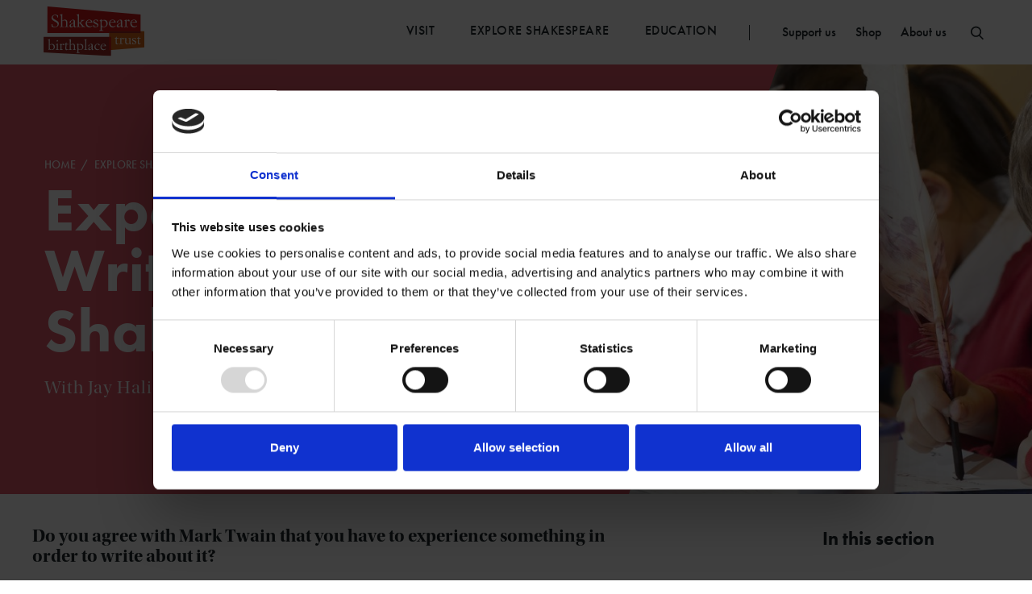

--- FILE ---
content_type: text/html; charset=utf-8
request_url: https://www.shakespeare.org.uk/explore-shakespeare/podcasts/60-minutes-shakespeare/experiential-writing-and-shakespeare/
body_size: 10635
content:


<!doctype html>
<html class="no-js" lang="" >
    <head>
        

        <!-- Font loading -->
        <script data-cookieconsent="ignore" src="https://use.typekit.net/zhb4tnj.js"></script>
        <script>try{Typekit.load({ async: true });}catch(e){}</script>

        
            <!-- Google Consent Mode -->
            <script data-cookieconsent="ignore">
                window.dataLayer = window.dataLayer || [];
                function gtag() {
                    dataLayer.push(arguments)
                }
                gtag("consent", "default", {
                    ad_personalization: "denied",
                    ad_storage: "denied",
                    ad_user_data: "denied",
                    analytics_storage: "denied",
                    functionality_storage: "denied",
                    personalization_storage: "denied",
                    security_storage: "granted",
                    wait_for_update: 2000
                });
                gtag("set", "ads_data_redaction", true);
                gtag("set", "url_passthrough", false);
            </script>
            <!-- End Google Consent Mode-->

            <!-- Google Tag Manager -->
            <script data-cookieconsent="ignore">
            (function(w,d,s,l,i){w[l]=w[l]||[];w[l].push({'gtm.start':
            new Date().getTime(),event:'gtm.js'});var f=d.getElementsByTagName(s)[0],
            j=d.createElement(s),dl=l!='dataLayer'?'&l='+l:'';j.async=true;j.src=
            'https://www.googletagmanager.com/gtm.js?id='+i+dl;f.parentNode.insertBefore(j,f);
            })(window,document,'script','dataLayer','GTM-PW7HS7');</script>
            <!-- End Google Tag Manager -->

            <!-- Cookiebot CMP-->
            <script
            id="Cookiebot"
            src="https://consent.cookiebot.com/uc.js"
            data-cbid="0eeeeb51-4fde-41ab-8f3b-4188b087bfb7"
            data-blockingmode="auto"
            type="text/javascript"
            ></script>
            <!-- End Cookiebot CMP -->
         

        

        <!-- TODO fallbacks if page is not defined e.g. for 404 page -->
        <meta charset="utf-8" />
        <meta http-equiv="x-ua-compatible" content="ie=edge">
        <title>Experiential Writing and Shakespeare</title>
        <meta name="description" content="In our podcast &#x27;60 Minutes with Shakespeare,&#x27; Jay Halio answers the question: do you agree with Mark Twain that you have to experience something in order to write about it?" />
        <meta name="viewport" content="width=device-width, initial-scale=1" />

        <!-- favicons -->
        
        <link rel="apple-touch-icon" sizes="57x57" href="/static/img/favicon/apple-touch-icon-57x57.png">
        <link rel="apple-touch-icon" sizes="60x60" href="/static/img/favicon/apple-touch-icon-60x60.png">
        <link rel="apple-touch-icon" sizes="72x72" href="/static/img/favicon/apple-touch-icon-72x72.png">
        <link rel="apple-touch-icon" sizes="76x76" href="/static/img/favicon/apple-touch-icon-76x76.png">
        <link rel="apple-touch-icon" sizes="114x114" href="/static/img/favicon/apple-touch-icon-114x114.png">
        <link rel="apple-touch-icon" sizes="120x120" href="/static/img/favicon/apple-touch-icon-120x120.png">
        <link rel="apple-touch-icon" sizes="144x144" href="/static/img/favicon/apple-touch-icon-144x144.png">
        <link rel="apple-touch-icon" sizes="152x152" href="/static/img/favicon/apple-touch-icon-152x152.png">
        <link rel="apple-touch-icon" sizes="180x180" href="/static/img/favicon/apple-touch-icon-180x180.png">
        <link rel="icon" type="image/png" href="/static/img/favicon/favicon-32x32.png" sizes="32x32">
        <link rel="icon" type="image/png" href="/static/img/favicon/favicon-194x194.png" sizes="194x194">
        <link rel="icon" type="image/png" href="/static/img/favicon/favicon-96x96.png" sizes="96x96">
        <link rel="icon" type="image/png" href="/static/img/favicon/android-chrome-192x192.png" sizes="192x192">
        <link rel="icon" type="image/png" href="/static/img/favicon/favicon-16x16.png" sizes="16x16">
        <link rel="manifest" href="/static/img/favicon/manifest.json">
        <link rel="mask-icon" href="/static/img/favicon/safari-pinned-tab.svg" color="#5bbad5">
        <link rel="shortcut icon" href="/static/img/favicon/favicon.ico">
        <meta name="msapplication-TileColor" content="#da532c">
        <meta name="msapplication-TileImage" content="/static/img/favicon/mstile-144x144.png">
        <meta name="msapplication-config" content="/static/img/favicon/browserconfig.xml">
        <meta name="theme-color" content="#ffffff">

        <!-- Twitter summary card - see https://dev.twitter.com/cards/types/summary -->
        <!--  and https://dev.twitter.com/cards/getting-started -->
        <meta name="twitter:card" content="summary" />
        <meta name="twitter:site" content="@shakespearebt" />
        <meta name="twitter:title" content="Experiential Writing and Shakespeare" />
        <meta name="twitter:description" content="In our podcast &#x27;60 Minutes with Shakespeare,&#x27; Jay Halio answers the question: do you agree with Mark Twain that you have to experience something in order to write about it?">
        <meta name="twitter:image" content="https://media.shakespeare.org.uk/images/activities_23_g3HwDoL.original.jpg">

        <!--facebook opengraph tags-->
        <meta property="fb:app_id" content="1623690144613678" />
        <meta property="og:type" content="website" />
        <meta property="og:url" content="https://www.shakespeare.org.uk/explore-shakespeare/podcasts/60-minutes-shakespeare/experiential-writing-and-shakespeare/" />
        <meta property="og:title" content="Experiential Writing and Shakespeare" />
        <meta property="og:image" content="https://media.shakespeare.org.uk/images/activities_23_g3HwDoL.original.jpg" />
        <meta property="og:description" content="In our podcast &#x27;60 Minutes with Shakespeare,&#x27; Jay Halio answers the question: do you agree with Mark Twain that you have to experience something in order to write about it?" />
        <meta property="og:site_name" content="Shakespeare Birthplace Trust" />

        

        <!-- / Font loading -->

        <link rel="stylesheet" type="text/css" href="/static/css/main.css">

        <!-- Ionicons - needed for button icons etc -->
        <link rel="stylesheet" type="text/css" href="//code.ionicframework.com/ionicons/2.0.1/css/ionicons.min.css">

        <link rel="stylesheet" href="https://cdn.jsdelivr.net/npm/swiper@9/swiper-bundle.min.css"/>


        
    </head>

    <body class="template-standard-page">
        
            <!-- Google Tag Manager (noscript) -->
            <noscript><iframe src="https://www.googletagmanager.com/ns.html?id=GTM-PW7HS7"
            height="0" width="0" style="display:none;visibility:hidden"></iframe></noscript>
            <!-- End Google Tag Manager (noscript) -->
        

        

        


<header class="header js-header">
    
        <div class="container mod-header">
            <a href="/"
            class="header-logo is-visible js-logo mod-always-visible"
            tabindex="1"
            title="Go to the Shakespeare Birthplace Trust home page">
                
                    <img src="/static/img/logo-red.svg"
                        class="header-logo-img"
                        alt="Shakespeare Birthplace Trust logo">
                
            </a>
            

            

            <nav class="nav js-nav nav--desktop" role="navigation" aria-label="Primary">
                <ul class="nav-primary js-nav-section" role="menubar">
                    <li role="presentation" class="nav-primary-item">
                        <a class="nav-primary-item-link mod-home js-home"
                        tabindex="0"
                        title="Go to the Shakespeare Birthplace Trust home page"
                        href="/">
                            <span class="sr-only">Home</span>
                            <svg version="1.1" xmlns="http://www.w3.org/2000/svg" xmlns:xlink="http://www.w3.org/1999/xlink" xmlns:a="http://ns.adobe.com/AdobeSVGViewerExtensions/3.0/" x="0px" y="0px" viewBox="0 0 539 538.9" style="enable-background:new 0 0 539 538.9;" xml:space="preserve"> <defs> </defs> <g> <path d="M101.2,538.9c-4.4,0-15.7-0.9-24.7-9.5c-4.8-4.5-10.5-12.8-10.5-26.1V312.1H54.8c-18.8,0-42.3-10.8-50.8-31.6 c-9.8-23.6,0.6-36.8,11.1-47.3L233.3,15c9.7-9.7,22.5-15,36.2-15c13.7,0,26.5,5.3,36.2,15l218.3,218.3 c10.5,10.5,20.9,23.6,11.2,47.3c-8,19.2-26.6,31.6-47.3,31.6h-18.3v191.2c0,17.3-12.5,35.6-35.6,35.6c-0.7,0-67.5-0.2-82.9-0.2 c-23.1,0-35.6-18.7-35.6-36.2v-145h-96.1v145.8c0,17.3-12.5,35.6-35.6,35.6h-81.9C101.6,538.9,101.4,538.9,101.2,538.9z M355.4,502.1v0.5C355.4,502.5,355.4,502.3,355.4,502.1z M105.9,498.9h73.4V353.1c0-0.1,0-0.2,0-0.3c0.2-13.9,7.1-25.2,18.9-31.2 c7.5-3.8,14.7-4.1,16.7-4.1h104.9c17.3,0,35.6,12.5,35.6,35.6v145.6c17.6,0,60.2,0.1,74.1,0.2V292.1c0-11,9-20,20-20h38.3 c4.5,0,8.6-2.7,10.4-6.9c0.1-0.3,0.2-0.5,0.3-0.8c-0.6-0.7-1.5-1.6-2.7-2.8c0,0,0,0,0,0L277.4,43.3c-2.1-2.1-4.9-3.3-7.9-3.3 c-3,0-5.8,1.2-7.9,3.3L43.3,261.6c-1.3,1.3-2.1,2.2-2.7,2.9c0.1,0.2,0.2,0.5,0.3,0.8c1.1,2.7,7.8,6.9,13.9,6.9h31.2 c11,0,20,9,20,20V498.9z M219.3,353.3C219.3,353.3,219.3,353.3,219.3,353.3C219.3,353.3,219.3,353.3,219.3,353.3z M499.6,266 L499.6,266L499.6,266z"></path> </g> </svg>

                        </a>
                    </li>
                    
                    
                        <li role="presentation" class="nav-primary-item">
                            <a class="nav-primary-item-link js-nav-link"
                            tabindex="0"
                            href="/visit/">
                                Visit
                                <svg version="1.1" xmlns="http://www.w3.org/2000/svg" xmlns:xlink="http://www.w3.org/1999/xlink" xmlns:a="http://ns.adobe.com/AdobeSVGViewerExtensions/3.0/" x="0px" y="0px" viewBox="0 0 16.2 29.6" style="enable-background:new 0 0 16.2 29.6;" xml:space="preserve"> <defs> </defs> <g> <polygon points="14.8,0 16.2,1.4 2.8,14.8 16.2,28.2 14.8,29.6 0,14.8     "></polygon> </g> </svg>

                            </a>
                            
                                
                                    <ul class="subitem-list js-subitem-list">
                                        <div class="container">
                                            
                                                <li class="subitem-list-item">
                                                    <a class="subitem-list-item-link"
                                                    href="/visit/shakespeares-birthplace/">
                                                        
                                                            
                                                            <span class="subitem-list-item-link-image"
                                                                style="background-image: url(https://media.shakespeare.org.uk/images/6778-0160.2e16d0ba.fill-110x70-c75.jpg)">
                                                            </span>
                                                        
                                                        <h4 class="subitem-list-item-link-title">
                                                            Shakespeare&#x27;s Birthplace
                                                        </h4>
                                                        <h5 class="subitem-list-item-link-subtitle">
                                                            Visit William Shakespeare&#x27;s Birthplace and explore his childhood world, right where it all began.
                                                        </h5>
                                                    </a>
                                                </li>
                                            
                                                <li class="subitem-list-item">
                                                    <a class="subitem-list-item-link"
                                                    href="/visit/anne-hathaways-cottage/">
                                                        
                                                            
                                                            <span class="subitem-list-item-link-image"
                                                                style="background-image: url(https://media.shakespeare.org.uk/images/6778-2530.2e16d0ba.fill-110x70-c75.jpg)">
                                                            </span>
                                                        
                                                        <h4 class="subitem-list-item-link-title">
                                                            Anne Hathaway&#x27;s Cottage
                                                        </h4>
                                                        <h5 class="subitem-list-item-link-subtitle">
                                                            Relive Shakespeare&#x27;s love story at Anne Hathaway&#x27;s Cottage
                                                        </h5>
                                                    </a>
                                                </li>
                                            
                                                <li class="subitem-list-item">
                                                    <a class="subitem-list-item-link"
                                                    href="/visit/shakespeares-new-place/">
                                                        
                                                            
                                                            <span class="subitem-list-item-link-image"
                                                                style="background-image: url(https://media.shakespeare.org.uk/images/SBT_New_Place_Garden_09a.2e16d0ba.fill-110x70-c75.jpg)">
                                                            </span>
                                                        
                                                        <h4 class="subitem-list-item-link-title">
                                                            Shakespeare&#x27;s New Place
                                                        </h4>
                                                        <h5 class="subitem-list-item-link-subtitle">
                                                            Walk in Shakespeare&#x27;s footseps
                                                        </h5>
                                                    </a>
                                                </li>
                                            
                                                <li class="subitem-list-item">
                                                    <a class="subitem-list-item-link"
                                                    href="/visit/plan-your-visit/">
                                                        
                                                            
                                                            <span class="subitem-list-item-link-image"
                                                                style="background-image: url(https://media.shakespeare.org.uk/images/Becoming_Shakespeare_Photoshoot.2e16d0ba.fill-110x70-c75_hvODbTu.jpg)">
                                                            </span>
                                                        
                                                        <h4 class="subitem-list-item-link-title">
                                                            Plan Your Visit
                                                        </h4>
                                                        <h5 class="subitem-list-item-link-subtitle">
                                                            Prices, booking, opening times and more to help you get organised
                                                        </h5>
                                                    </a>
                                                </li>
                                            
                                                <li class="subitem-list-item">
                                                    <a class="subitem-list-item-link"
                                                    href="/visit/whats-on/">
                                                        
                                                            
                                                            <span class="subitem-list-item-link-image"
                                                                style="background-image: url(https://media.shakespeare.org.uk/images/5920-3480.4d258d5a.fill-110x70-c75.jpg)">
                                                            </span>
                                                        
                                                        <h4 class="subitem-list-item-link-title">
                                                            What&#x27;s On
                                                        </h4>
                                                        <h5 class="subitem-list-item-link-subtitle">
                                                            Enjoy seasonal activities and special events throughout the year
                                                        </h5>
                                                    </a>
                                                </li>
                                            
                                                <li class="subitem-list-item">
                                                    <a class="subitem-list-item-link"
                                                    href="/visit/faqs/">
                                                        
                                                            
                                                            <span class="subitem-list-item-link-image"
                                                                style="background-image: url(https://media.shakespeare.org.uk/images/Becoming_Shakespeare_Photoshoot.2e16d0ba.fill-110x70-c75.jpg)">
                                                            </span>
                                                        
                                                        <h4 class="subitem-list-item-link-title">
                                                            Visiting FAQs
                                                        </h4>
                                                        <h5 class="subitem-list-item-link-subtitle">
                                                            Information to help you plan your visit to Shakespeare&#x27;s family homes
                                                        </h5>
                                                    </a>
                                                </li>
                                            
                                        </div>
                                    </ul>
                                
                            
                        </li>
                    
                        <li role="presentation" class="nav-primary-item">
                            <a class="nav-primary-item-link js-nav-link"
                            tabindex="0"
                            href="/explore-shakespeare/">
                                Explore Shakespeare
                                <svg version="1.1" xmlns="http://www.w3.org/2000/svg" xmlns:xlink="http://www.w3.org/1999/xlink" xmlns:a="http://ns.adobe.com/AdobeSVGViewerExtensions/3.0/" x="0px" y="0px" viewBox="0 0 16.2 29.6" style="enable-background:new 0 0 16.2 29.6;" xml:space="preserve"> <defs> </defs> <g> <polygon points="14.8,0 16.2,1.4 2.8,14.8 16.2,28.2 14.8,29.6 0,14.8     "></polygon> </g> </svg>

                            </a>
                            
                                
                                    <ul class="subitem-list mod-small js-subitem-list">
                                        
                                            <li class="subitem-list-item mod-small">
                                                <a class="subitem-list-item-link mod-block"
                                                href="/explore-shakespeare/shakespedia/">
                                                    Shakespedia
                                                </a>
                                            </li>
                                        
                                            <li class="subitem-list-item mod-small">
                                                <a class="subitem-list-item-link mod-block"
                                                href="/explore-shakespeare/blogs/">
                                                    Blogs
                                                </a>
                                            </li>
                                        
                                            <li class="subitem-list-item mod-small">
                                                <a class="subitem-list-item-link mod-block"
                                                href="/explore-shakespeare/collections/">
                                                    Collections
                                                </a>
                                            </li>
                                        
                                            <li class="subitem-list-item mod-small">
                                                <a class="subitem-list-item-link mod-block"
                                                href="/explore-shakespeare/podcasts/">
                                                    Podcasts
                                                </a>
                                            </li>
                                        
                                            <li class="subitem-list-item mod-small">
                                                <a class="subitem-list-item-link mod-block"
                                                href="/explore-shakespeare/leisure-courses/">
                                                    Leisure Courses
                                                </a>
                                            </li>
                                        
                                            <li class="subitem-list-item mod-small">
                                                <a class="subitem-list-item-link mod-block"
                                                href="/explore-shakespeare/museum-from-home/">
                                                    Museum From Home
                                                </a>
                                            </li>
                                        
                                            <li class="subitem-list-item mod-small">
                                                <a class="subitem-list-item-link mod-block"
                                                href="/explore-shakespeare/shakespeare-shorts/">
                                                    Shakespeare Shorts
                                                </a>
                                            </li>
                                        
                                    </ul>
                                
                            
                        </li>
                    
                        <li role="presentation" class="nav-primary-item">
                            <a class="nav-primary-item-link js-nav-link"
                            tabindex="0"
                            href="/education/">
                                Education
                                <svg version="1.1" xmlns="http://www.w3.org/2000/svg" xmlns:xlink="http://www.w3.org/1999/xlink" xmlns:a="http://ns.adobe.com/AdobeSVGViewerExtensions/3.0/" x="0px" y="0px" viewBox="0 0 16.2 29.6" style="enable-background:new 0 0 16.2 29.6;" xml:space="preserve"> <defs> </defs> <g> <polygon points="14.8,0 16.2,1.4 2.8,14.8 16.2,28.2 14.8,29.6 0,14.8     "></polygon> </g> </svg>

                            </a>
                            
                                
                                    <ul class="subitem-list mod-small js-subitem-list">
                                        
                                            <li class="subitem-list-item mod-small">
                                                <a class="subitem-list-item-link mod-block"
                                                href="/education/early-years-home-educators-and-families/">
                                                    Early Years
                                                </a>
                                            </li>
                                        
                                            <li class="subitem-list-item mod-small">
                                                <a class="subitem-list-item-link mod-block"
                                                href="/education/schools/">
                                                    Schools and CPD
                                                </a>
                                            </li>
                                        
                                            <li class="subitem-list-item mod-small">
                                                <a class="subitem-list-item-link mod-block"
                                                href="/education/universities/">
                                                    Universities
                                                </a>
                                            </li>
                                        
                                            <li class="subitem-list-item mod-small">
                                                <a class="subitem-list-item-link mod-block"
                                                href="/education/how-to-book/">
                                                    Bookings &amp; Enquiries
                                                </a>
                                            </li>
                                        
                                            <li class="subitem-list-item mod-small">
                                                <a class="subitem-list-item-link mod-block"
                                                href="/education/self-led-learning/">
                                                    Self-led Learning
                                                </a>
                                            </li>
                                        
                                            <li class="subitem-list-item mod-small">
                                                <a class="subitem-list-item-link mod-block"
                                                href="/education/residential-courses/">
                                                    Residential Courses
                                                </a>
                                            </li>
                                        
                                            <li class="subitem-list-item mod-small">
                                                <a class="subitem-list-item-link mod-block"
                                                href="/education/teaching-resources/">
                                                    Teaching Resources
                                                </a>
                                            </li>
                                        
                                            <li class="subitem-list-item mod-small">
                                                <a class="subitem-list-item-link mod-block"
                                                href="/education/home-learning/">
                                                    Home Learning
                                                </a>
                                            </li>
                                        
                                            <li class="subitem-list-item mod-small">
                                                <a class="subitem-list-item-link mod-block"
                                                href="/education/home-educators/">
                                                    Home Educators
                                                </a>
                                            </li>
                                        
                                            <li class="subitem-list-item mod-small">
                                                <a class="subitem-list-item-link mod-block"
                                                href="/education/shakespeare-week/">
                                                    Shakespeare Week
                                                </a>
                                            </li>
                                        
                                            <li class="subitem-list-item mod-small">
                                                <a class="subitem-list-item-link mod-block"
                                                href="/education/research-scholars/">
                                                    Research &amp; Scholars
                                                </a>
                                            </li>
                                        
                                            <li class="subitem-list-item mod-small">
                                                <a class="subitem-list-item-link mod-block"
                                                href="/education/education-projects/">
                                                    Education Projects
                                                </a>
                                            </li>
                                        
                                            <li class="subitem-list-item mod-small">
                                                <a class="subitem-list-item-link mod-block"
                                                href="/education/learning-news/">
                                                    Learning News
                                                </a>
                                            </li>
                                        
                                            <li class="subitem-list-item mod-small">
                                                <a class="subitem-list-item-link mod-block"
                                                href="/education/self-led-learning-romeo-and-juliet/">
                                                    Self-led Learning Romeo and Juliet
                                                </a>
                                            </li>
                                        
                                    </ul>
                                
                            
                        </li>
                    
                </ul>

                
                    <ul class="nav-secondary js-nav-section" role="menubar">
                        <li class="nav-secondary-item">
                            
                            <a href="/support-us/"
                            title="Find out how you can support the Shakespeare Birthplace Trust"
                            class="nav-secondary-item-link js-nav-link">
                                Support us
                                <svg version="1.1" xmlns="http://www.w3.org/2000/svg" xmlns:xlink="http://www.w3.org/1999/xlink" xmlns:a="http://ns.adobe.com/AdobeSVGViewerExtensions/3.0/" x="0px" y="0px" viewBox="0 0 16.2 29.6" style="enable-background:new 0 0 16.2 29.6;" xml:space="preserve"> <defs> </defs> <g> <polygon points="14.8,0 16.2,1.4 2.8,14.8 16.2,28.2 14.8,29.6 0,14.8     "></polygon> </g> </svg>

                            </a>
                        </li>
                        <li class="nav-secondary-item">
                            <a href="https://www.shakespeare.org.uk/shop/"
                            title="Go to the shop page"
                            class="nav-secondary-item-link js-nav-link">
                                Shop
                                <svg version="1.1" xmlns="http://www.w3.org/2000/svg" xmlns:xlink="http://www.w3.org/1999/xlink" xmlns:a="http://ns.adobe.com/AdobeSVGViewerExtensions/3.0/" x="0px" y="0px" viewBox="0 0 16.2 29.6" style="enable-background:new 0 0 16.2 29.6;" xml:space="preserve"> <defs> </defs> <g> <polygon points="14.8,0 16.2,1.4 2.8,14.8 16.2,28.2 14.8,29.6 0,14.8     "></polygon> </g> </svg>

                            </a>
                        </li>
                        <li class="nav-secondary-item">
                            <a href="/about-us/"
                            title="Find out more about the Shakespeare Birthplace Trust"
                            class="nav-secondary-item-link js-nav-link">
                                About us
                                <svg version="1.1" xmlns="http://www.w3.org/2000/svg" xmlns:xlink="http://www.w3.org/1999/xlink" xmlns:a="http://ns.adobe.com/AdobeSVGViewerExtensions/3.0/" x="0px" y="0px" viewBox="0 0 16.2 29.6" style="enable-background:new 0 0 16.2 29.6;" xml:space="preserve"> <defs> </defs> <g> <polygon points="14.8,0 16.2,1.4 2.8,14.8 16.2,28.2 14.8,29.6 0,14.8     "></polygon> </g> </svg>

                            </a>
                        </li>
                    </ul>
                

                <a href="#" class="nav-search js-search-trigger"><svg version="1.1" xmlns="http://www.w3.org/2000/svg" xmlns:xlink="http://www.w3.org/1999/xlink" xmlns:a="http://ns.adobe.com/AdobeSVGViewerExtensions/3.0/" x="0px" y="0px" viewBox="0 0 19 19.6" style="enable-background:new 0 0 19 19.6;" xml:space="preserve"><defs></defs><path d="M19,18.2l-5.3-5.3c1.2-1.4,1.9-3.2,1.9-5.1c0-4.3-3.5-7.8-7.8-7.8S0,3.5,0,7.8s3.5,7.8,7.8,7.8 c1.6,0,3.2-0.5,4.4-1.4l5.4,5.4L19,18.2z M2,7.8C2,4.6,4.6,2,7.8,2c3.2,0,5.8,2.6,5.8,5.8s-2.6,5.8-5.8,5.8C4.6,13.6,2,11,2,7.8z"></path></svg></a>
            </nav>

            

            <nav class="nav nav--mobile js-mobile-menu" role="navigation" aria-label="Primary">
                <ul class="nav-primary js-primary-nav" role="menubar">
                    
                    
                        <li role="presentation" class="nav-primary-item">
                            <a class="nav-primary-item-link js-primary-item-link"
                            tabindex="0"
                            href="/visit/">
                                Visit
                                <svg version="1.1" xmlns="http://www.w3.org/2000/svg" xmlns:xlink="http://www.w3.org/1999/xlink" xmlns:a="http://ns.adobe.com/AdobeSVGViewerExtensions/3.0/" x="0px" y="0px" viewBox="0 0 16.2 29.6" style="enable-background:new 0 0 16.2 29.6;" xml:space="preserve"> <defs> </defs> <g> <polygon points="14.8,0 16.2,1.4 2.8,14.8 16.2,28.2 14.8,29.6 0,14.8     "></polygon> </g> </svg>

                            </a>
                            
                                <ul class="subitem-list-mobile js-submenu">
                                    <button role="button" class="subitem-list-back js-back">
                                        <svg version="1.1" xmlns="http://www.w3.org/2000/svg" xmlns:xlink="http://www.w3.org/1999/xlink" xmlns:a="http://ns.adobe.com/AdobeSVGViewerExtensions/3.0/" x="0px" y="0px" viewBox="0 0 16.2 29.6" style="enable-background:new 0 0 16.2 29.6;" xml:space="preserve"> <defs> </defs> <g> <polygon points="14.8,0 16.2,1.4 2.8,14.8 16.2,28.2 14.8,29.6 0,14.8     "></polygon> </g> </svg>

                                        Back
                                    </button>
                                    
                                        <li class="subitem-list-item mod-small">
                                            <a class="subitem-list-item-link"
                                            href="/visit/shakespeares-birthplace/">
                                                Shakespeare&#x27;s Birthplace
                                            </a>
                                        </li>
                                    
                                        <li class="subitem-list-item mod-small">
                                            <a class="subitem-list-item-link"
                                            href="/visit/anne-hathaways-cottage/">
                                                Anne Hathaway&#x27;s Cottage
                                            </a>
                                        </li>
                                    
                                        <li class="subitem-list-item mod-small">
                                            <a class="subitem-list-item-link"
                                            href="/visit/shakespeares-new-place/">
                                                Shakespeare&#x27;s New Place
                                            </a>
                                        </li>
                                    
                                        <li class="subitem-list-item mod-small">
                                            <a class="subitem-list-item-link"
                                            href="/visit/plan-your-visit/">
                                                Plan Your Visit
                                            </a>
                                        </li>
                                    
                                        <li class="subitem-list-item mod-small">
                                            <a class="subitem-list-item-link"
                                            href="/visit/whats-on/">
                                                What&#x27;s On
                                            </a>
                                        </li>
                                    
                                        <li class="subitem-list-item mod-small">
                                            <a class="subitem-list-item-link"
                                            href="/visit/faqs/">
                                                Visiting FAQs
                                            </a>
                                        </li>
                                    
                                </ul>
                            
                        </li>
                    
                        <li role="presentation" class="nav-primary-item">
                            <a class="nav-primary-item-link js-primary-item-link"
                            tabindex="0"
                            href="/explore-shakespeare/">
                                Explore Shakespeare
                                <svg version="1.1" xmlns="http://www.w3.org/2000/svg" xmlns:xlink="http://www.w3.org/1999/xlink" xmlns:a="http://ns.adobe.com/AdobeSVGViewerExtensions/3.0/" x="0px" y="0px" viewBox="0 0 16.2 29.6" style="enable-background:new 0 0 16.2 29.6;" xml:space="preserve"> <defs> </defs> <g> <polygon points="14.8,0 16.2,1.4 2.8,14.8 16.2,28.2 14.8,29.6 0,14.8     "></polygon> </g> </svg>

                            </a>
                            
                                <ul class="subitem-list-mobile js-submenu">
                                    <button role="button" class="subitem-list-back js-back">
                                        <svg version="1.1" xmlns="http://www.w3.org/2000/svg" xmlns:xlink="http://www.w3.org/1999/xlink" xmlns:a="http://ns.adobe.com/AdobeSVGViewerExtensions/3.0/" x="0px" y="0px" viewBox="0 0 16.2 29.6" style="enable-background:new 0 0 16.2 29.6;" xml:space="preserve"> <defs> </defs> <g> <polygon points="14.8,0 16.2,1.4 2.8,14.8 16.2,28.2 14.8,29.6 0,14.8     "></polygon> </g> </svg>

                                        Back
                                    </button>
                                    
                                        <li class="subitem-list-item mod-small">
                                            <a class="subitem-list-item-link"
                                            href="/explore-shakespeare/shakespedia/">
                                                Shakespedia
                                            </a>
                                        </li>
                                    
                                        <li class="subitem-list-item mod-small">
                                            <a class="subitem-list-item-link"
                                            href="/explore-shakespeare/blogs/">
                                                Blogs
                                            </a>
                                        </li>
                                    
                                        <li class="subitem-list-item mod-small">
                                            <a class="subitem-list-item-link"
                                            href="/explore-shakespeare/collections/">
                                                Collections
                                            </a>
                                        </li>
                                    
                                        <li class="subitem-list-item mod-small">
                                            <a class="subitem-list-item-link"
                                            href="/explore-shakespeare/podcasts/">
                                                Podcasts
                                            </a>
                                        </li>
                                    
                                        <li class="subitem-list-item mod-small">
                                            <a class="subitem-list-item-link"
                                            href="/explore-shakespeare/leisure-courses/">
                                                Leisure Courses
                                            </a>
                                        </li>
                                    
                                        <li class="subitem-list-item mod-small">
                                            <a class="subitem-list-item-link"
                                            href="/explore-shakespeare/museum-from-home/">
                                                Museum From Home
                                            </a>
                                        </li>
                                    
                                        <li class="subitem-list-item mod-small">
                                            <a class="subitem-list-item-link"
                                            href="/explore-shakespeare/shakespeare-shorts/">
                                                Shakespeare Shorts
                                            </a>
                                        </li>
                                    
                                </ul>
                            
                        </li>
                    
                        <li role="presentation" class="nav-primary-item">
                            <a class="nav-primary-item-link js-primary-item-link"
                            tabindex="0"
                            href="/education/">
                                Education
                                <svg version="1.1" xmlns="http://www.w3.org/2000/svg" xmlns:xlink="http://www.w3.org/1999/xlink" xmlns:a="http://ns.adobe.com/AdobeSVGViewerExtensions/3.0/" x="0px" y="0px" viewBox="0 0 16.2 29.6" style="enable-background:new 0 0 16.2 29.6;" xml:space="preserve"> <defs> </defs> <g> <polygon points="14.8,0 16.2,1.4 2.8,14.8 16.2,28.2 14.8,29.6 0,14.8     "></polygon> </g> </svg>

                            </a>
                            
                                <ul class="subitem-list-mobile js-submenu">
                                    <button role="button" class="subitem-list-back js-back">
                                        <svg version="1.1" xmlns="http://www.w3.org/2000/svg" xmlns:xlink="http://www.w3.org/1999/xlink" xmlns:a="http://ns.adobe.com/AdobeSVGViewerExtensions/3.0/" x="0px" y="0px" viewBox="0 0 16.2 29.6" style="enable-background:new 0 0 16.2 29.6;" xml:space="preserve"> <defs> </defs> <g> <polygon points="14.8,0 16.2,1.4 2.8,14.8 16.2,28.2 14.8,29.6 0,14.8     "></polygon> </g> </svg>

                                        Back
                                    </button>
                                    
                                        <li class="subitem-list-item mod-small">
                                            <a class="subitem-list-item-link"
                                            href="/education/early-years-home-educators-and-families/">
                                                Early Years
                                            </a>
                                        </li>
                                    
                                        <li class="subitem-list-item mod-small">
                                            <a class="subitem-list-item-link"
                                            href="/education/schools/">
                                                Schools and CPD
                                            </a>
                                        </li>
                                    
                                        <li class="subitem-list-item mod-small">
                                            <a class="subitem-list-item-link"
                                            href="/education/universities/">
                                                Universities
                                            </a>
                                        </li>
                                    
                                        <li class="subitem-list-item mod-small">
                                            <a class="subitem-list-item-link"
                                            href="/education/how-to-book/">
                                                Bookings &amp; Enquiries
                                            </a>
                                        </li>
                                    
                                        <li class="subitem-list-item mod-small">
                                            <a class="subitem-list-item-link"
                                            href="/education/self-led-learning/">
                                                Self-led Learning
                                            </a>
                                        </li>
                                    
                                        <li class="subitem-list-item mod-small">
                                            <a class="subitem-list-item-link"
                                            href="/education/residential-courses/">
                                                Residential Courses
                                            </a>
                                        </li>
                                    
                                        <li class="subitem-list-item mod-small">
                                            <a class="subitem-list-item-link"
                                            href="/education/teaching-resources/">
                                                Teaching Resources
                                            </a>
                                        </li>
                                    
                                        <li class="subitem-list-item mod-small">
                                            <a class="subitem-list-item-link"
                                            href="/education/home-learning/">
                                                Home Learning
                                            </a>
                                        </li>
                                    
                                        <li class="subitem-list-item mod-small">
                                            <a class="subitem-list-item-link"
                                            href="/education/home-educators/">
                                                Home Educators
                                            </a>
                                        </li>
                                    
                                        <li class="subitem-list-item mod-small">
                                            <a class="subitem-list-item-link"
                                            href="/education/shakespeare-week/">
                                                Shakespeare Week
                                            </a>
                                        </li>
                                    
                                        <li class="subitem-list-item mod-small">
                                            <a class="subitem-list-item-link"
                                            href="/education/research-scholars/">
                                                Research &amp; Scholars
                                            </a>
                                        </li>
                                    
                                        <li class="subitem-list-item mod-small">
                                            <a class="subitem-list-item-link"
                                            href="/education/education-projects/">
                                                Education Projects
                                            </a>
                                        </li>
                                    
                                        <li class="subitem-list-item mod-small">
                                            <a class="subitem-list-item-link"
                                            href="/education/learning-news/">
                                                Learning News
                                            </a>
                                        </li>
                                    
                                        <li class="subitem-list-item mod-small">
                                            <a class="subitem-list-item-link"
                                            href="/education/self-led-learning-romeo-and-juliet/">
                                                Self-led Learning Romeo and Juliet
                                            </a>
                                        </li>
                                    
                                </ul>
                            
                        </li>
                    
                </ul>

                
                    <ul class="nav-secondary" role="menubar">
                        <li class="nav-secondary-item">
                            <a href="/support-us/"
                            title="Find out how you can support the Shakespeare Birthplace Trust"
                            class="nav-secondary-item-link js-nav-link">
                                Support us
                                <svg version="1.1" xmlns="http://www.w3.org/2000/svg" xmlns:xlink="http://www.w3.org/1999/xlink" xmlns:a="http://ns.adobe.com/AdobeSVGViewerExtensions/3.0/" x="0px" y="0px" viewBox="0 0 16.2 29.6" style="enable-background:new 0 0 16.2 29.6;" xml:space="preserve"> <defs> </defs> <g> <polygon points="14.8,0 16.2,1.4 2.8,14.8 16.2,28.2 14.8,29.6 0,14.8     "></polygon> </g> </svg>

                            </a>
                        </li>
                        <li class="nav-secondary-item">
                            <a href="https://www.shakespeare.org.uk/shop/"
                            title="Go to the shop page"
                            class="nav-secondary-item-link">
                                Shop
                                <svg version="1.1" xmlns="http://www.w3.org/2000/svg" xmlns:xlink="http://www.w3.org/1999/xlink" xmlns:a="http://ns.adobe.com/AdobeSVGViewerExtensions/3.0/" x="0px" y="0px" viewBox="0 0 16.2 29.6" style="enable-background:new 0 0 16.2 29.6;" xml:space="preserve"> <defs> </defs> <g> <polygon points="14.8,0 16.2,1.4 2.8,14.8 16.2,28.2 14.8,29.6 0,14.8     "></polygon> </g> </svg>

                            </a>
                        </li>
                        <li class="nav-secondary-item">
                            <a href="/about-us/"
                            title="Find out more about the Shakespeare Birthplace Trust"
                            class="nav-secondary-item-link">
                                About us
                                <svg version="1.1" xmlns="http://www.w3.org/2000/svg" xmlns:xlink="http://www.w3.org/1999/xlink" xmlns:a="http://ns.adobe.com/AdobeSVGViewerExtensions/3.0/" x="0px" y="0px" viewBox="0 0 16.2 29.6" style="enable-background:new 0 0 16.2 29.6;" xml:space="preserve"> <defs> </defs> <g> <polygon points="14.8,0 16.2,1.4 2.8,14.8 16.2,28.2 14.8,29.6 0,14.8     "></polygon> </g> </svg>

                            </a>
                        </li>
                        <li class="nav-secondary-item">
                            <a href="https://tickets.shakespeare.org.uk/events/3decca93-2dca-58bb-dc32-a766db237f57"
                            class="header-voucher "
                            title="Book now">
                                <img src="/static/img/ticket.svg"
                                    class="header-voucher-img"
                                    alt="Ticket icon">
                                Book Now
                            </a>
                        </li>
                    </ul>
                

                <a href="#" class="nav-search js-search-trigger"><svg version="1.1" xmlns="http://www.w3.org/2000/svg" xmlns:xlink="http://www.w3.org/1999/xlink" xmlns:a="http://ns.adobe.com/AdobeSVGViewerExtensions/3.0/" x="0px" y="0px" viewBox="0 0 19 19.6" style="enable-background:new 0 0 19 19.6;" xml:space="preserve"><defs></defs><path d="M19,18.2l-5.3-5.3c1.2-1.4,1.9-3.2,1.9-5.1c0-4.3-3.5-7.8-7.8-7.8S0,3.5,0,7.8s3.5,7.8,7.8,7.8 c1.6,0,3.2-0.5,4.4-1.4l5.4,5.4L19,18.2z M2,7.8C2,4.6,4.6,2,7.8,2c3.2,0,5.8,2.6,5.8,5.8s-2.6,5.8-5.8,5.8C4.6,13.6,2,11,2,7.8z"></path></svg></a><a href="#" class="nav-hamburger js-mobile-menu-toggle"><div class="nav-hamburger-icon"><span class="nav-hamburger-icon-line"></span><span class="nav-hamburger-icon-line"></span><span class="nav-hamburger-icon-line"></span></div></a>
            </nav>

        </div>

        <form action="/search/"
            class="search js-search"
            method="get"
            role="search">
            <input type="text"
                class="search-input js-search-input"
                placeholder="Search the site"
                name="query"
                " />
            <button type="submit"
                    class="search-button">
                <svg version="1.1" xmlns="http://www.w3.org/2000/svg" xmlns:xlink="http://www.w3.org/1999/xlink" xmlns:a="http://ns.adobe.com/AdobeSVGViewerExtensions/3.0/" x="0px" y="0px" viewBox="0 0 19 19.6" style="enable-background:new 0 0 19 19.6;" xml:space="preserve"> <defs> </defs> <path d="M19,18.2l-5.3-5.3c1.2-1.4,1.9-3.2,1.9-5.1c0-4.3-3.5-7.8-7.8-7.8S0,3.5,0,7.8s3.5,7.8,7.8,7.8 c1.6,0,3.2-0.5,4.4-1.4l5.4,5.4L19,18.2z M2,7.8C2,4.6,4.6,2,7.8,2c3.2,0,5.8,2.6,5.8,5.8s-2.6,5.8-5.8,5.8C4.6,13.6,2,11,2,7.8z"></path> </svg>

            </button>
            <a href="#close"
            class="search-close js-search-trigger">
                <svg version="1.1" xmlns="http://www.w3.org/2000/svg" xmlns:xlink="http://www.w3.org/1999/xlink" xmlns:a="http://ns.adobe.com/AdobeSVGViewerExtensions/3.0/" x="0px" y="0px" viewBox="0 0 18.3 18.3" style="enable-background:new 0 0 18.3 18.3;" xml:space="preserve"> <defs> </defs> <polygon points="18.3,1.4 16.9,0 9.2,7.8 1.4,0 0,1.4 7.8,9.2 0,16.9 1.4,18.3 9.2,10.6 16.9,18.3 18.3,16.9 10.6,9.2 "></polygon> </svg>

            </a>
        </form>
    
</header>


        


<div class="share js-share">
    <p class="share-text">Share this page</p>

    
        <ul class="share-list">
            <li class="share-list-item mod-close js-share-close">
                <svg version="1.1" xmlns="http://www.w3.org/2000/svg" xmlns:xlink="http://www.w3.org/1999/xlink" xmlns:a="http://ns.adobe.com/AdobeSVGViewerExtensions/3.0/" x="0px" y="0px" viewBox="0 0 16.2 29.6" style="enable-background:new 0 0 16.2 29.6;" xml:space="preserve"> <defs> </defs> <g> <polygon points="14.8,0 16.2,1.4 2.8,14.8 16.2,28.2 14.8,29.6 0,14.8     "></polygon> </g> </svg>

            </li>

            <!-- see https://developers.facebook.com/docs/sharing/reference/feed-dialog/v2.5 -->
            <!-- Add a default image to use for social sharing here in case one is not provided on the page. -->
            <li class="share-list-item">
                <a class="share-list-item-link js-share-link" href="https://www.facebook.com/dialog/feed?app_id=1623690144613678&amp;link=https%3A//www.shakespeare.org.uk/explore-shakespeare/podcasts/60-minutes-shakespeare/experiential-writing-and-shakespeare/&amp;picture=https://media.shakespeare.org.uk/images/activities_23_g3HwDoL.original.jpg&amp;name=Experiential%20Writing%20and%20Shakespeare&amp;description=In%20our%20podcast%20%2760%20Minutes%20with%20Shakespeare%2C%27%20Jay%20Halio%20answers%20the%20question%3A%20do%20you%20agree%20with%20Mark%20Twain%20that%20you%20have%20to%20experience%20something%20in%20order%20to%20write%20about%20it%3F&amp;redirect_uri=https%3A//www.shakespeare.org.uk/explore-shakespeare/podcasts/60-minutes-shakespeare/experiential-writing-and-shakespeare/"
                   title="Share on Facebook">
                    <span class="sr-only">Share on Facebook</span>
                    <svg version="1.1" xmlns="http://www.w3.org/2000/svg" xmlns:xlink="http://www.w3.org/1999/xlink" xmlns:a="http://ns.adobe.com/AdobeSVGViewerExtensions/3.0/" x="0px" y="0px" viewBox="0 0 30 64" style="enable-background:new 0 0 30 64;" xml:space="preserve"> <defs> </defs> <path id="facebook_1_" d="M30,0c0,3.7,0,10.3,0,10.3s-7.6-0.8-9.5,2.2c-1,1.6-0.4,6.2-0.5,9.6c3.3,0,6.8,0,10.1,0 c-0.9,3.9-1.5,6.6-2.1,9.9c-2.9,0-8,0-8,0v32c0,0-9.5,0-14,0c0-9.9,0-21.4,0-31.9c-2.2,0-3.8,0-5.9,0c0-3.7,0-6.4,0-10.1 c2.1,0,3.8,0,5.9,0C6.2,14.7,6.3,7.4,9.9,3.7C14.1-0.5,18,0,30,0z"></path> </svg>

                </a>
            </li>

            <!-- see https://dev.twitter.com/web/tweet-button/web-intent -->
            <li class="share-list-item">
                <a class="share-list-item-link js-share-link" href="https://twitter.com/intent/tweet?text=In%20our%20podcast%20%2760%20Minutes%20with%20Shakespeare%2C%27%20Jay%20Halio%20answers%20the%20question%3A%20do%20you%20agree%20with%20Mark%20Twain%20that%20you%20have%20to%20experience%20something%20in%20order%20to%20write%20about%20it%3F&amp;url=https%3A//www.shakespeare.org.uk/explore-shakespeare/podcasts/60-minutes-shakespeare/experiential-writing-and-shakespeare/&amp;via=shakespearebt"
                   title="Share on Twitter">
                    <span class="sr-only">Share on Twitter</span>
                    <svg version="1.1" xmlns="http://www.w3.org/2000/svg" xmlns:xlink="http://www.w3.org/1999/xlink" xmlns:a="http://ns.adobe.com/AdobeSVGViewerExtensions/3.0/" x="0px" y="0px" viewBox="0 0 64 51.9" style="enable-background:new 0 0 64 51.9;" xml:space="preserve"> <defs> </defs> <path id="twitter_1_" d="M43.5,0c5.1-0.1,7.8,1.8,10.4,4.1c2.2-0.2,5-1.4,6.7-2.3c0.5-0.3,1.1-0.6,1.6-0.9 c-1,2.6-2.3,4.6-4.3,6.2c-0.4,0.3-0.9,0.8-1.4,1c0,0,0,0,0,0c2.8,0,5.2-1.3,7.4-2c0,0,0,0,0,0c-1.2,1.9-2.8,3.8-4.5,5.1 c-0.7,0.5-1.4,1.1-2,1.6c0,3,0,5.9-0.6,8.4c-3.3,14.7-12,24.7-25.7,29c-4.9,1.5-12.9,2.2-18.6,0.8c-2.8-0.7-5.3-1.5-7.7-2.5 c-1.3-0.6-2.5-1.2-3.7-1.9C0.8,46.5,0.4,46.3,0,46c1.3,0,2.8,0.4,4.2,0.2C5.5,46,6.8,46,7.9,45.8c3-0.7,5.6-1.5,7.9-2.8 c1.1-0.6,2.8-1.4,3.6-2.3c-1.5,0-2.8-0.3-3.9-0.7c-4.2-1.5-6.7-4.3-8.3-8.4c1.3,0.1,5,0.5,5.9-0.3c-1.6-0.1-3.2-1-4.3-1.7 c-3.4-2.1-6.2-5.7-6.2-11.2c0.4,0.2,0.9,0.4,1.3,0.6c0.9,0.4,1.7,0.6,2.8,0.8c0.4,0.1,1.3,0.3,1.8,0.2c0,0,0,0-0.1,0 c-0.7-0.8-1.7-1.3-2.4-2.1C3.8,15,1.7,10.8,3,5.8c0.3-1.3,0.9-2.4,1.4-3.4c0,0,0,0,0.1,0C4.7,3,5.3,3.4,5.7,3.8 c1.1,1.4,2.5,2.6,3.9,3.7c4.8,3.7,9.1,6.1,16,7.8c1.8,0.4,3.8,0.8,5.9,0.8c-0.6-1.7-0.4-4.5,0.1-6.2c1.2-4.2,3.7-7.2,7.4-8.8 c0.9-0.4,1.9-0.7,2.9-0.9C42.5,0.1,43,0.1,43.5,0z"></path></svg>

                </a>
            </li>

            <!-- see https://developer.linkedin.com/docs/share-on-linkedin -->
            <li class="share-list-item">
                <a class="share-list-item-link js-share-link" href="https://www.linkedin.com/shareArticle?mini=true&amp;url=https%3A//www.shakespeare.org.uk/explore-shakespeare/podcasts/60-minutes-shakespeare/experiential-writing-and-shakespeare/&amp;title=Experiential%20Writing%20and%20Shakespeare&amp;summary=In%20our%20podcast%20%2760%20Minutes%20with%20Shakespeare%2C%27%20Jay%20Halio%20answers%20the%20question%3A%20do%20you%20agree%20with%20Mark%20Twain%20that%20you%20have%20to%20experience%20something%20in%20order%20to%20write%20about%20it%3F&amp;source=Shakespeare%20Birthplace%20Trust"
                title="Share on LinkedIn">
                    <span class="sr-only">Share on LinkedIn</span>
                    <svg version="1.1" xmlns="http://www.w3.org/2000/svg" xmlns:xlink="http://www.w3.org/1999/xlink" xmlns:a="http://ns.adobe.com/AdobeSVGViewerExtensions/3.0/" x="0px" y="0px" viewBox="0 0 32 32" xml:space="preserve"> <defs> </defs> <path d="M26 25.963h-4.185v-6.55c0-1.56-.027-3.57-2.175-3.57-2.18 0-2.51 1.7-2.51 3.46v6.66h-4.182V12.495h4.012v1.84h.058c.558-1.058 1.924-2.174 3.96-2.174 4.24 0 5.022 2.79 5.022 6.418v7.386zM8.23 10.655a2.426 2.426 0 0 1 0-4.855 2.427 2.427 0 0 1 0 4.855zm-2.098 1.84h4.19v13.468h-4.19V12.495z" fill-rule="evenodd"/></svg>

                </a>
            </li>
        </ul>
    
</div>


        <main class="main js-main">
            <div class="cover js-cover"></div>

            

    


    
    

    


<section class="hero mod-alt">
    
        <div
            data-src="https://media.shakespeare.org.uk/images/activities_23_g3HwDoL.2e16d0ba.fill-1200x600-c75.jpg"
            data-preload="https://media.shakespeare.org.uk/images/activities_23_g3HwDoL.2e16d0ba.fill-1200x600-c75.jpg"
            class="js-preload hero-image mod-standard"
            style="background-image: url(https://media.shakespeare.org.uk/images/activities_23_g.2e16d0ba.fill-300x150-c75.jpegquality-30.jpg); filter: blur(4px);"
        >
            
        </div>
    

    <div class="hero-wrapper">
        <div class="hero-wrapper-info">
            <nav class="breadcrumb">
    
        
    
        
            

<a class="breadcrumb-link"
   title="Go to the Home page"
   href="/">
    
        Home
    
</a>

        
    
        
            

<a class="breadcrumb-link"
   title="Go to the Explore Shakespeare page"
   href="/explore-shakespeare/">
    
        Explore Shakespeare
    
</a>

        
    
        
            

<a class="breadcrumb-link"
   title="Go to the Podcasts page"
   href="/explore-shakespeare/podcasts/">
    
        Podcasts
    
</a>

        
    
        
            

<a class="breadcrumb-link"
   title="Go to the 60 Minutes with Shakespeare page"
   href="/explore-shakespeare/podcasts/60-minutes-shakespeare/">
    
        60 Minutes with Shakespeare
    
</a>

        
    
</nav>


            <h1 class="hero-wrapper-info-title">
                Experiential Writing and Shakespeare
            </h1>

            
                <h2 class="hero-wrapper-info-subtitle mod-standard">
                    With Jay Halio
                </h2>
            

            

            

            
            
        </div>
    </div>
</section>


    <section class="section mod-stream">

        

<ul class="section-navigation">
    <li class="section-navigation-trigger js-section-nav-trigger">
        In this section
    </li>
    <ul class="section-navigation-items js-section-nav">
        
    </ul>
</ul>


        




        <div class="body-copy">
            


    
        <div class="rich-text"><h2>Do you agree with Mark Twain that you have to experience something in order to write about it?<br/><br/></h2></div>
    

    
        <iframe width="100%" height="166" scrolling="no" frameborder="no" allow="autoplay" src="https://w.soundcloud.com/player/?url=https%3A//api.soundcloud.com/tracks/629521995&color=%23436984&auto_play=false&hide_related=true&show_comments=false&show_user=true&show_reposts=false&show_teaser=false"></iframe>
    

    
        <div class="rich-text"><h2><b><br/>Transcript</b></h2><p><b>Halio: </b>Twain may be right, but only up to a point. Surprisingly, he obviously fails to account for the autonomy of
the imagination. How did Swift experience Gulliver’s travels to Lilliput, for example, or the voyage to the
Hounyhms, but through the imagination, the most powerful attribute of the human intellect? Consider also
<a href="https://www.shakespeare.org.uk/explore-shakespeare/podcasts/60-minutes-shakespeare/shakespeare-named-his-contemporaries/">Shakespeare’s contemporaries</a>: Edmund Spenser and <i>The Faerie Queen</i>, <a href="https://www.shakespeare.org.uk/explore-shakespeare/shakespedia/shakespeares-circle/christopher-marlowe/">Marlowe</a>’s <i>Faustus</i> and <i>Tamburlaine</i>.
How else could they have been experienced but through the imagination? Shakespeare’s imagination carried
him everywhere, through time as well as place, and has never been surpassed.</p><hr/></div>
    

    
        

<figure class="image--left image--small ">
    
    <img src="https://media.shakespeare.org.uk/images/jay-H1.width-770.jpg" alt="Jay Halio" />
    
</figure>

    

    
        <div class="rich-text"><h2>Jay Halio</h2><p>Jay Halio has published widely on Shakespeare and is Professor Emeritus at the University of Delaware.<br/></p></div>
    



            
        </div>

    </section>

    
        


    <section class="cta ">
        
            

<div class="cta-block">
    <h5 class="cta-block-title">
        <div class="rich-text"><p>Discover Shakespeare's family homes</p></div>
    </h5>
    <a class="button mod-small"
       title="Find out more"
       href="https://www.shakespeare.org.uk/visit/">
        
        Find out more
        
    </a>
</div>

        

        
            

<div class="cta-block">
    <h5 class="cta-block-title mod-em">
        <div class="rich-text"><p data-block-key="7tjaq">More like this</p></div>
    </h5>
    <a class="button mod-reverse"
       title="60 Minutes with Shakespeare"
       href="None">
        
        60 Minutes with Shakespeare
        
    </a>
</div>

        

        
            

<div class="cta-block">
    <h5 class="cta-block-title">
        <div class="rich-text"><p>Learn about the man from Stratford</p></div>
    </h5>
    <a class="button mod-small"
       title="William Shakespeare"
       href="https://www.shakespeare.org.uk/explore-shakespeare/shakespedia/william-shakespeare/">
        
        William Shakespeare
        
    </a>
</div>

        
    </section>


    

    

<section class="locations mod-five">
    
        
        <a class="locations-link"
           style="background-image: url('https://media.shakespeare.org.uk/images/6778-0160.2e16d0ba.fill-980x350-c75.jpg')"
           href="https://www.shakespeare.org.uk/visit/shakespeares-birthplace/">
            <span class="locations-link-text">
                <h5 class="locations-link-text-title">
                    Shakespeare&#x27;s Birthplace
                </h5>
                <em class="locations-link-text-comment">
                    Where Shakespeare&#x27;s story started
                </em>
            </span>
        </a>
    
        
        <a class="locations-link"
           style="background-image: url('https://media.shakespeare.org.uk/images/6778-2530.2e16d0ba.fill-980x350-c75.jpg')"
           href="https://www.shakespeare.org.uk/visit/anne-hathaways-cottage/">
            <span class="locations-link-text">
                <h5 class="locations-link-text-title">
                    Anne Hathaway&#x27;s Cottage
                </h5>
                <em class="locations-link-text-comment">
                    Relive Shakespeare&#x27;s love story
                </em>
            </span>
        </a>
    
        
        <a class="locations-link"
           style="background-image: url('https://media.shakespeare.org.uk/images/SBT_New_Place_Garden_09a.2e16d0ba.fill-980x350-c75.jpg')"
           href="https://www.shakespeare.org.uk/visit/shakespeares-new-place/">
            <span class="locations-link-text">
                <h5 class="locations-link-text-title">
                    Shakespeare&#x27;s New Place
                </h5>
                <em class="locations-link-text-comment">
                    Walk in Shakespeare&#x27;s footsteps
                </em>
            </span>
        </a>
    
</section>




            


<footer class="footer">
    
        <div class="footer__nav-container">
            <section class="footer-section">
                <h5 class="footer-section-title">Highlights</h5>
                
                    <a href="https://www.shakespeare.org.uk/visit/plan-your-visit/"
                    class="footer-section-link">
                        Plan Your Visit
                    </a>
                
                    <a href="https://www.shakespeare.org.uk/visit/plan-your-visit/groups/"
                    class="footer-section-link">
                        Groups
                    </a>
                
                    <a href="https://www.shakespeare.org.uk/visit/plan-your-visit/access/"
                    class="footer-section-link">
                        Access
                    </a>
                
            </section>

            <section class="footer-section mod-get-involved">
                <h5 class="footer-section-title">Get involved</h5>
                
                    <a href="https://www.shakespeare.org.uk/support-us/donate/"
                    class="footer-section-link">
                        Donate
                    </a>
                
                    <a href="https://www.shakespeare.org.uk/support-us/volunteer/"
                    class="footer-section-link">
                        Volunteer
                    </a>
                
                    <a href="https://shakespearebtrust.jobs.people-first.com/jobs/search"
                    class="footer-section-link">
                        Jobs
                    </a>
                
                    <a href="https://www.shakespeare.org.uk/about-us/contact-us/"
                    class="footer-section-link">
                        Contact Us
                    </a>
                
            </section>

            <section class="footer-section mod-useful">
                <h5 class="footer-section-title">Useful</h5>
                
                    <a href="https://www.shakespeare.org.uk/explore-shakespeare/collections/"
                    class="footer-section-link">
                        Collections
                    </a>
                
                    <a href="https://www.shakespeare.org.uk/education/research-scholars/"
                    class="footer-section-link">
                        Research
                    </a>
                
                    <a href="https://www.shakespeare.org.uk/about-us/news-media/"
                    class="footer-section-link">
                        Press &amp; Media
                    </a>
                
                    <a href="https://www.shakespeare.org.uk/terms-conditions/"
                    class="footer-section-link">
                        T&amp;Cs, Privacy and Cookies
                    </a>
                
            </section>
        

        <section class="footer-section mod-social">
            <h5 class="footer-section-title">Follow us</h5>
            
                <a href="https://www.facebook.com/ShakespeareBT"
                class="footer-section-link">
                    <svg version="1.1" xmlns="http://www.w3.org/2000/svg" xmlns:xlink="http://www.w3.org/1999/xlink" xmlns:a="http://ns.adobe.com/AdobeSVGViewerExtensions/3.0/" x="0px" y="0px" viewBox="0 0 30 64" style="enable-background:new 0 0 30 64;" xml:space="preserve"> <defs> </defs> <path id="facebook_1_" d="M30,0c0,3.7,0,10.3,0,10.3s-7.6-0.8-9.5,2.2c-1,1.6-0.4,6.2-0.5,9.6c3.3,0,6.8,0,10.1,0 c-0.9,3.9-1.5,6.6-2.1,9.9c-2.9,0-8,0-8,0v32c0,0-9.5,0-14,0c0-9.9,0-21.4,0-31.9c-2.2,0-3.8,0-5.9,0c0-3.7,0-6.4,0-10.1 c2.1,0,3.8,0,5.9,0C6.2,14.7,6.3,7.4,9.9,3.7C14.1-0.5,18,0,30,0z"></path> </svg>

                    Facebook
                </a>
            
            
                <a href="https://twitter.com/shakespearebt"
                class="footer-section-link">
                    <svg version="1.1" xmlns="http://www.w3.org/2000/svg" xmlns:xlink="http://www.w3.org/1999/xlink" xmlns:a="http://ns.adobe.com/AdobeSVGViewerExtensions/3.0/" x="0px" y="0px" viewBox="0 0 64 51.9" style="enable-background:new 0 0 64 51.9;" xml:space="preserve"> <defs> </defs> <path id="twitter_1_" d="M43.5,0c5.1-0.1,7.8,1.8,10.4,4.1c2.2-0.2,5-1.4,6.7-2.3c0.5-0.3,1.1-0.6,1.6-0.9 c-1,2.6-2.3,4.6-4.3,6.2c-0.4,0.3-0.9,0.8-1.4,1c0,0,0,0,0,0c2.8,0,5.2-1.3,7.4-2c0,0,0,0,0,0c-1.2,1.9-2.8,3.8-4.5,5.1 c-0.7,0.5-1.4,1.1-2,1.6c0,3,0,5.9-0.6,8.4c-3.3,14.7-12,24.7-25.7,29c-4.9,1.5-12.9,2.2-18.6,0.8c-2.8-0.7-5.3-1.5-7.7-2.5 c-1.3-0.6-2.5-1.2-3.7-1.9C0.8,46.5,0.4,46.3,0,46c1.3,0,2.8,0.4,4.2,0.2C5.5,46,6.8,46,7.9,45.8c3-0.7,5.6-1.5,7.9-2.8 c1.1-0.6,2.8-1.4,3.6-2.3c-1.5,0-2.8-0.3-3.9-0.7c-4.2-1.5-6.7-4.3-8.3-8.4c1.3,0.1,5,0.5,5.9-0.3c-1.6-0.1-3.2-1-4.3-1.7 c-3.4-2.1-6.2-5.7-6.2-11.2c0.4,0.2,0.9,0.4,1.3,0.6c0.9,0.4,1.7,0.6,2.8,0.8c0.4,0.1,1.3,0.3,1.8,0.2c0,0,0,0-0.1,0 c-0.7-0.8-1.7-1.3-2.4-2.1C3.8,15,1.7,10.8,3,5.8c0.3-1.3,0.9-2.4,1.4-3.4c0,0,0,0,0.1,0C4.7,3,5.3,3.4,5.7,3.8 c1.1,1.4,2.5,2.6,3.9,3.7c4.8,3.7,9.1,6.1,16,7.8c1.8,0.4,3.8,0.8,5.9,0.8c-0.6-1.7-0.4-4.5,0.1-6.2c1.2-4.2,3.7-7.2,7.4-8.8 c0.9-0.4,1.9-0.7,2.9-0.9C42.5,0.1,43,0.1,43.5,0z"></path></svg>

                    Twitter
                </a>
            
            
                <a href="https://instagram.com/shakespearebtrust"
                class="footer-section-link">
                    <svg xmlns="http://www.w3.org/2000/svg" viewBox="0 0 503.84 503.84"><title>glyph-logo_May2016</title><path d="M251.92 45.39c67.27 0 75.23.26 101.8 1.47 24.56 1.12 37.9 5.22 46.78 8.67a78.05 78.05 0 0 1 29 18.84 78.05 78.05 0 0 1 18.84 29c3.45 8.88 7.55 22.22 8.67 46.78 1.21 26.56 1.47 34.53 1.47 101.8s-.26 75.23-1.47 101.8c-1.12 24.56-5.22 37.9-8.67 46.78a83.43 83.43 0 0 1-47.81 47.81c-8.88 3.45-22.22 7.55-46.78 8.67-26.56 1.21-34.53 1.47-101.8 1.47s-75.24-.26-101.8-1.47c-24.56-1.12-37.9-5.22-46.78-8.67a78.05 78.05 0 0 1-29-18.84 78.05 78.05 0 0 1-18.84-29c-3.45-8.88-7.55-22.22-8.67-46.78-1.21-26.56-1.47-34.53-1.47-101.8s.26-75.23 1.47-101.8c1.12-24.56 5.22-37.9 8.67-46.78a78.05 78.05 0 0 1 18.84-29 78.05 78.05 0 0 1 29-18.84c8.88-3.45 22.22-7.55 46.78-8.67 26.56-1.21 34.53-1.47 101.8-1.47m0-45.39c-68.42 0-77 .29-103.87 1.52S102.92 7 86.92 13.22a123.49 123.49 0 0 0-44.64 29.06 123.49 123.49 0 0 0-29.06 44.64c-6.22 16-10.48 34.32-11.7 61.13S0 183.5 0 251.92s.29 77 1.52 103.87 5.48 45.13 11.7 61.13a123.49 123.49 0 0 0 29.06 44.62 123.49 123.49 0 0 0 44.64 29.07c16 6.23 34.34 10.49 61.15 11.71s35.45 1.52 103.87 1.52 77-.29 103.87-1.52 45.11-5.48 61.11-11.71a128.82 128.82 0 0 0 73.69-73.69c6.23-16 10.49-34.34 11.71-61.15s1.52-35.45 1.52-103.87-.29-77-1.52-103.87-5.48-45.11-11.71-61.11a123.49 123.49 0 0 0-29.06-44.62 123.49 123.49 0 0 0-44.63-29.08c-16-6.22-34.32-10.48-61.13-11.7S320.34 0 251.92 0z"/><path d="M251.92 122.56a129.36 129.36 0 1 0 129.36 129.36 129.36 129.36 0 0 0-129.36-129.36zm0 213.36a84 84 0 1 1 84-84 84 84 0 0 1-84 84z"/><circle cx="386.4" cy="117.44" r="30.23"/></svg>

                    Instagram
                </a>
            
            
            
                <a href="https://www.shakespeare.org.uk/visit/plan-your-visit/covid-19-coronavirus/join-our-mailing-list-updates/"
                class="footer-section-link">
                    Newsletter
                </a>
            
        </section>

        
            <section class="footer-section mod-advert">
                <small class="footer-section-subtitle">
                    We are a charity
                </small>
                <h4 class="footer-section-title mod-gold">
                    Help us keep Shakespeare&#x27;s story alive
                </h4>
                <p class="footer-section-text">
                    Thank you for your support to help care for the world&#x27;s greatest Shakespeare heritage and keep his story alive.
                </p>
            </section>
        
    </div>

    <div class="footer__meta-container">
        <div class="footer__copyright-container">
            <p class="footer-message">
                The independent charity that cares for the world’s greatest Shakespeare heritage sites in Stratford-upon-Avon, and promotes the enjoyment and understanding of his works, life and times all over the world. Celebrating Shakespeare is at the heart of everything we do.
            </p>

            <p class="footer-copyright">&copy; 2026 Shakespeare Birthplace Trust Registered Charity Number 209302</p>
        </div>

        <div class="footer__credits">
            <a href="/" title="Go to the home page">
                <img src="/static/img/logo-red.svg" class="footer__logo footer__logo--sbt" alt="Shakespeare Birthplace Trust logo">
            </a>

            <a href="http://www.artscouncil.org.uk/">
                <img src="/static/img/arts-council.svg" class="footer__logo footer__logo--ac" alt="Arts Council logo">
            </a>
        </div>
    </div>
</footer>


            



    
        
    

        </main>


        <script data-cookieconsent="ignore" src="https://cdn.jsdelivr.net/npm/swiper@9/swiper-bundle.min.js"></script>
        <script data-cookieconsent="ignore" src="//code.jquery.com/jquery-3.7.1.min.js"></script>
        <script data-cookieconsent="ignore" src="//code.jquery.com/ui/1.14.1/jquery-ui.min.js"></script>
        <script data-cookieconsent="ignore" type="text/javascript" src="//cdnjs.cloudflare.com/ajax/libs/jquery.lazy/1.7.9/jquery.lazy.min.js"></script>
        <script data-cookieconsent="ignore" type="text/javascript" src="/static/js/main.bundled.js"></script>

         
    <script defer src="https://static.cloudflareinsights.com/beacon.min.js/vcd15cbe7772f49c399c6a5babf22c1241717689176015" integrity="sha512-ZpsOmlRQV6y907TI0dKBHq9Md29nnaEIPlkf84rnaERnq6zvWvPUqr2ft8M1aS28oN72PdrCzSjY4U6VaAw1EQ==" data-cf-beacon='{"version":"2024.11.0","token":"c10e63f08a434b428fe19101f90040d4","r":1,"server_timing":{"name":{"cfCacheStatus":true,"cfEdge":true,"cfExtPri":true,"cfL4":true,"cfOrigin":true,"cfSpeedBrain":true},"location_startswith":null}}' crossorigin="anonymous"></script>
</body>
</html>


--- FILE ---
content_type: application/x-javascript
request_url: https://consentcdn.cookiebot.com/consentconfig/0eeeeb51-4fde-41ab-8f3b-4188b087bfb7/shakespeare.org.uk/configuration.js
body_size: 1003
content:
CookieConsent.configuration.tags.push({id:181710081,type:"script",tagID:"",innerHash:"",outerHash:"",tagHash:"17020031423460",url:"https://consent.cookiebot.com/uc.js",resolvedUrl:"https://consent.cookiebot.com/uc.js",cat:[1]});CookieConsent.configuration.tags.push({id:181710084,type:"script",tagID:"",innerHash:"",outerHash:"",tagHash:"15947267997556",url:"https://cdn.jsdelivr.net/npm/swiper@9/swiper-bundle.min.js",resolvedUrl:"https://cdn.jsdelivr.net/npm/swiper@9/swiper-bundle.min.js",cat:[3,5]});CookieConsent.configuration.tags.push({id:181710088,type:"script",tagID:"",innerHash:"",outerHash:"",tagHash:"13821088418738",url:"",resolvedUrl:"",cat:[3,4,5]});CookieConsent.configuration.tags.push({id:181710089,type:"script",tagID:"",innerHash:"",outerHash:"",tagHash:"15026696781371",url:"https://www.jscache.com/wejs?wtype=cdsratingsonlynarrow&uniq=176&locationId=213854&lang=en_UK&border=true&display_version=2",resolvedUrl:"https://www.jscache.com/wejs?wtype=cdsratingsonlynarrow&uniq=176&locationId=213854&lang=en_UK&border=true&display_version=2",cat:[1]});CookieConsent.configuration.tags.push({id:181710090,type:"image",tagID:"",innerHash:"",outerHash:"",tagHash:"16349369092631",url:"https://www.tripadvisor.co.uk/img/cdsi/img2/branding/tripadvisor_logo_transp_340x80-18034-2.png",resolvedUrl:"https://www.tripadvisor.co.uk/img/cdsi/img2/branding/tripadvisor_logo_transp_340x80-18034-2.png",cat:[4]});CookieConsent.configuration.tags.push({id:181710092,type:"iframe",tagID:"",innerHash:"",outerHash:"",tagHash:"15968490444054",url:"https://www.youtube.com/embed/WrYsJwXYS5Q?feature=oembed",resolvedUrl:"https://www.youtube.com/embed/WrYsJwXYS5Q?feature=oembed",cat:[4]});CookieConsent.configuration.tags.push({id:181710096,type:"iframe",tagID:"",innerHash:"",outerHash:"",tagHash:"10318362773325",url:"https://cdn.knightlab.com/libs/timeline3/latest/embed/index.html?source=1FBsEzPwFnPq9txUYNtBs_eOnmvJ5ZEqmy3E1cqekmok&font=Default&lang=en&initial_zoom=2&height=650",resolvedUrl:"https://cdn.knightlab.com/libs/timeline3/latest/embed/index.html?source=1FBsEzPwFnPq9txUYNtBs_eOnmvJ5ZEqmy3E1cqekmok&font=Default&lang=en&initial_zoom=2&height=650",cat:[4]});CookieConsent.configuration.tags.push({id:181710097,type:"iframe",tagID:"",innerHash:"",outerHash:"",tagHash:"4913258774572",url:"https://www.youtube.com/embed/sX038LfRPOo?feature=oembed",resolvedUrl:"https://www.youtube.com/embed/sX038LfRPOo?feature=oembed",cat:[4]});CookieConsent.configuration.tags.push({id:181710099,type:"script",tagID:"",innerHash:"",outerHash:"",tagHash:"7235582583226",url:"https://www.shakespeare.org.uk/static/wagtailadmin/js/icons.js?v=7c7c6b45",resolvedUrl:"https://www.shakespeare.org.uk/static/wagtailadmin/js/icons.js?v=7c7c6b45",cat:[5]});CookieConsent.configuration.tags.push({id:181710100,type:"iframe",tagID:"",innerHash:"",outerHash:"",tagHash:"6764457361133",url:"https://docs.google.com/forms/d/e/1FAIpQLSfs9rGB4VwspORNZ8ScWKMnqWr7iz5MVgLvbusDLqi_JPSE8Q/viewform?embedded=true",resolvedUrl:"https://docs.google.com/forms/d/e/1FAIpQLSfs9rGB4VwspORNZ8ScWKMnqWr7iz5MVgLvbusDLqi_JPSE8Q/viewform?embedded=true",cat:[4]});CookieConsent.configuration.tags.push({id:181710102,type:"script",tagID:"",innerHash:"",outerHash:"",tagHash:"9742233169462",url:"https://www.google.com/recaptcha/api.js",resolvedUrl:"https://www.google.com/recaptcha/api.js",cat:[1]});CookieConsent.configuration.tags.push({id:181710103,type:"iframe",tagID:"",innerHash:"",outerHash:"",tagHash:"5185773330716",url:"https://w.soundcloud.com/player/?url=https%3A//api.soundcloud.com/tracks/1324391155%3Fsecret_token%3Ds-tMnKCzTNK6A&color=%23eb5064&auto_play=false&hide_related=true&show_comments=false&show_user=true&show_reposts=false&show_teaser=false",resolvedUrl:"https://w.soundcloud.com/player/?url=https%3A//api.soundcloud.com/tracks/1324391155%3Fsecret_token%3Ds-tMnKCzTNK6A&color=%23eb5064&auto_play=false&hide_related=true&show_comments=false&show_user=true&show_reposts=false&show_teaser=false",cat:[1,3]});CookieConsent.configuration.tags.push({id:181710104,type:"iframe",tagID:"",innerHash:"",outerHash:"",tagHash:"8179097011476",url:"https://www.youtube.com/embed/9wK-FN5Dae8?feature=oembed",resolvedUrl:"https://www.youtube.com/embed/9wK-FN5Dae8?feature=oembed",cat:[4]});CookieConsent.configuration.tags.push({id:181710105,type:"iframe",tagID:"",innerHash:"",outerHash:"",tagHash:"5361121515762",url:"https://www.youtube.com/embed/tSfExfrP1oI?feature=oembed",resolvedUrl:"https://www.youtube.com/embed/tSfExfrP1oI?feature=oembed",cat:[4]});CookieConsent.configuration.tags.push({id:181710121,type:"iframe",tagID:"",innerHash:"",outerHash:"",tagHash:"5311464964196",url:"https://www.youtube.com/embed/3ctx4YY_M0c?feature=oembed",resolvedUrl:"https://www.youtube.com/embed/3ctx4YY_M0c?feature=oembed",cat:[4]});CookieConsent.configuration.tags.push({id:181710147,type:"iframe",tagID:"",innerHash:"",outerHash:"",tagHash:"3743977947308",url:"https://player.vimeo.com/video/850149845?app_id=122963",resolvedUrl:"https://player.vimeo.com/video/850149845?app_id=122963",cat:[3]});

--- FILE ---
content_type: image/svg+xml
request_url: https://www.shakespeare.org.uk/static/img/arts-council.svg
body_size: 4296
content:
<svg xmlns="http://www.w3.org/2000/svg" width="246" height="58" viewBox="0 0 246 58"><g fill="none"><g fill="#FFF"><path d="M95.2 17.9L98.9 17.9 105.2 34 101.6 34 100.2 30.3 93.7 30.3 92.3 34 88.9 34 95.2 17.9ZM97 21.1L96.9 21.1 94.6 27.7 99.3 27.7 97 21.1Z"/><path d="M106.9 17.9L110.4 17.9C113.8 17.9 117.9 17.7 117.9 22.2 117.9 24.1 116.7 25.7 114.6 26L114.6 26C115.5 26.1 116 27 116.3 27.7L118.9 34 115.3 34 113.4 28.9C112.9 27.7 112.5 27.3 111.1 27.3L110.1 27.3 110.1 34 106.9 34 106.9 17.9ZM110.1 24.7L111.2 24.7C112.8 24.7 114.6 24.5 114.6 22.5 114.6 20.6 112.8 20.4 111.2 20.4L110.1 20.4 110.1 24.7Z"/><polyline points="124.1 20.4 119.5 20.4 119.5 17.9 132 17.9 132 20.4 127.3 20.4 127.3 34 124.1 34 124.1 20.4"/><path d="M142.7 20.8C141.7 20.4 140.5 20.1 139.4 20.1 138.3 20.1 136.9 20.6 136.9 22.4 136.9 25.2 143.9 24 143.9 29.4 143.9 32.9 141.1 34.3 137.9 34.3 136.1 34.3 135.3 34 133.7 33.6L134 30.7C135.2 31.3 136.4 31.7 137.7 31.7 138.9 31.7 140.6 31.1 140.6 29.6 140.6 26.6 133.5 27.8 133.5 22.5 133.5 18.9 136.3 17.6 139.1 17.6 140.5 17.6 141.8 17.8 143 18.2L142.7 20.8"/><path d="M164.5 33.8C163.4 34 162.1 34.3 160.9 34.3 155.7 34.3 152 31.7 152 26.2 152 20.7 155.4 17.6 160.9 17.6 161.9 17.6 163.3 17.8 164.5 18.3L164.3 21C163.1 20.3 162 20.1 160.8 20.1 157.5 20.1 155.4 22.7 155.4 26 155.4 29.2 157.4 31.7 160.9 31.7 162.1 31.7 163.6 31.4 164.4 31.1L164.5 33.8"/><path d="M173.9 17.6C179 17.6 181.8 21 181.8 25.9 181.8 30.7 179 34.3 173.9 34.3 168.8 34.3 166 30.8 166 25.9 166 20.9 168.8 17.6 173.9 17.6M173.9 31.7C177.2 31.7 178.5 28.8 178.5 25.9 178.5 23 177.2 20.1 173.9 20.1 170.7 20.1 169.4 23 169.4 25.9 169.4 28.8 170.6 31.7 173.9 31.7"/><path d="M184 17.9L187.2 17.9 187.2 27.2C187.2 29.9 188.1 31.7 190.6 31.7 193 31.7 193.9 29.9 193.9 27.2L193.9 17.9 197.2 17.9 197.2 28.2C197.2 32.5 194.7 34.3 190.6 34.3 186.4 34.3 184 32.5 184 28.2L184 17.9"/><polyline points="199.6 17.9 203.5 17.9 209.7 29.9 209.7 29.9 209.7 17.9 212.8 17.9 212.8 34 208.9 34 202.7 21.9 202.7 21.9 202.7 34 199.6 34 199.6 17.9"/><path d="M227.4 33.8C226.3 34 225 34.3 223.8 34.3 218.6 34.3 214.9 31.7 214.9 26.2 214.9 20.7 218.3 17.6 223.8 17.6 224.8 17.6 226.2 17.8 227.4 18.3L227.2 21C226 20.3 224.9 20.1 223.7 20.1 220.4 20.1 218.3 22.7 218.3 26 218.3 29.2 220.3 31.7 223.8 31.7 225 31.7 226.5 31.4 227.3 31.1L227.4 33.8"/><polygon points="229.9 34 233.1 34 233.1 17.9 229.9 17.9"/><polyline points="235.7 17.9 238.9 17.9 238.9 31.4 245.2 31.4 245.2 34 235.7 34 235.7 17.9"/><polyline points="89 41 98.5 41 98.5 43.5 92.2 43.5 92.2 47.5 98 47.5 98 50 92.2 50 92.2 54.5 98.5 54.5 98.5 57.1 89 57.1 89 41"/><polyline points="101.2 41 105.2 41 111.3 53 111.3 53 111.3 41 114.4 41 114.4 57.1 110.5 57.1 104.3 45 104.3 45 104.3 57.1 101.2 57.1 101.2 41"/><path d="M130 44.1C128.8 43.5 127.2 43.2 125.9 43.2 122.1 43.2 120 45.8 120 49.1 120 52.3 122.1 54.8 125.5 54.8 126.4 54.8 127.1 54.7 127.6 54.6L127.6 50.4 124.2 50.4 124.2 47.8 130.7 47.8 130.7 56.5C129 57 127.2 57.4 125.5 57.4 120.3 57.4 116.7 54.7 116.7 49.3 116.7 43.8 120 40.7 125.5 40.7 127.4 40.7 128.8 40.9 130.2 41.4L130 44.1"/><polyline points="133.3 41 136.5 41 136.5 54.5 142.8 54.5 142.8 57.1 133.3 57.1 133.3 41"/><path d="M150.5 41L154.2 41 160.5 57.1 156.9 57.1 155.5 53.4 149 53.4 147.6 57.1 144.2 57.1 150.5 41ZM152.3 44.2L152.2 44.2 149.9 50.8 154.6 50.8 152.3 44.2Z"/><polyline points="162.1 41 166 41 172.2 53 172.2 53 172.2 41 175.3 41 175.3 57.1 171.4 57.1 165.2 45 165.1 45 165.1 57.1 162.1 57.1 162.1 41"/><path d="M177.9 41L182.4 41C187.3 41 191.7 42.6 191.7 49 191.7 55.4 187.3 57.1 182.4 57.1L177.9 57.1 177.9 41ZM181.2 54.5L183 54.5C185.7 54.5 188.3 52.5 188.3 49 188.3 45.5 185.7 43.5 183 43.5L181.2 43.5 181.2 54.5Z"/><path d="M89.1 8.5C89.5 8.6 90 8.8 90.7 8.8 91.8 8.8 93.1 8.2 93.1 6.8 93.1 4.7 89.8 4.7 89.8 3.3 89.8 2.4 90.6 2.1 91.3 2.1 91.8 2.1 92.3 2.1 92.6 2.3L92.7 1.7C92.3 1.5 91.7 1.4 91.4 1.4 90.1 1.4 89.1 2.2 89.1 3.3 89.1 5.2 92.4 5.3 92.4 6.7 92.4 7.7 91.6 8.2 90.8 8.2 90.1 8.2 89.6 8 89.2 7.8L89.1 8.5ZM98.5 3.5L97.9 3.5 97.9 6.3C97.9 7.2 97.5 8.2 96.4 8.2 95.5 8.2 95.1 7.6 95.1 6.6L95.1 3.5 94.5 3.5 94.5 6.8C94.5 7.9 95 8.8 96.3 8.8 97.3 8.8 97.7 8.2 97.9 7.7L97.9 7.7 97.9 8.7 98.6 8.7C98.5 8.2 98.5 7.8 98.5 7.4L98.5 3.5ZM100.2 10.8L100.8 10.8 100.8 7.8 100.9 7.8C101.2 8.4 101.7 8.8 102.5 8.8 103.9 8.8 104.6 7.6 104.6 6.1 104.6 4.5 104 3.4 102.5 3.4 101.4 3.4 101 4.1 100.8 4.4L100.8 4.4 100.8 3.5 100.2 3.5 100.2 10.8ZM103.9 6.1C103.9 7.1 103.6 8.2 102.4 8.2 101.2 8.2 100.8 7 100.8 6.1 100.8 5.1 101.2 3.9 102.4 3.9 103.6 3.9 103.9 5.1 103.9 6.1ZM106 10.8L106.7 10.8 106.7 7.8 106.7 7.8C107 8.4 107.5 8.8 108.3 8.8 109.7 8.8 110.4 7.6 110.4 6.1 110.4 4.5 109.8 3.4 108.3 3.4 107.2 3.4 106.8 4.1 106.7 4.4L106.6 4.4 106.7 3.5 106 3.5 106 10.8ZM109.7 6.1C109.7 7.1 109.4 8.2 108.2 8.2 107.1 8.2 106.7 7 106.7 6.1 106.7 5.1 107.1 3.9 108.2 3.9 109.4 3.9 109.7 5.1 109.7 6.1ZM111.6 6.1C111.6 7.5 112.3 8.8 114 8.8 115.7 8.8 116.4 7.5 116.4 6.1 116.4 4.7 115.7 3.4 114 3.4 112.3 3.4 111.6 4.7 111.6 6.1ZM112.3 6.1C112.3 4.9 112.9 3.9 114 3.9 115.1 3.9 115.7 4.9 115.7 6.1 115.7 7.3 115.1 8.2 114 8.2 112.9 8.2 112.3 7.3 112.3 6.1ZM117.8 8.7L118.4 8.7 118.4 6.1C118.4 5.2 118.7 4 119.7 4 119.9 4 120.1 4 120.2 4.1L120.2 3.4C120.1 3.4 119.9 3.4 119.7 3.4 119.1 3.4 118.6 3.9 118.4 4.5L118.4 4.5 118.4 3.5 117.8 3.5C117.8 3.9 117.8 4.1 117.8 4.6L117.8 8.7ZM123.8 3.5L122.7 3.5 122.7 2 122 2.2 122 3.5 121 3.5 121 4 122 4 122 7.1C122 8 122.1 8.8 123.2 8.8 123.5 8.8 123.8 8.7 124 8.6L123.9 8.1C123.8 8.2 123.6 8.2 123.4 8.2 122.8 8.2 122.7 7.8 122.7 7.4L122.7 4 123.8 4 123.8 3.5ZM128.5 7.8C128.2 8 127.6 8.2 127.1 8.2 126 8.2 125.4 7.3 125.4 6.2L128.9 6.2 128.9 5.9C128.9 4.5 128.3 3.4 126.9 3.4 125.6 3.4 124.7 4.5 124.7 6.1 124.7 7.6 125.3 8.8 127 8.8 127.5 8.8 128.1 8.7 128.5 8.5L128.5 7.8ZM125.4 5.7C125.4 4.8 126 3.9 126.9 3.9 127.9 3.9 128.2 4.8 128.2 5.7L125.4 5.7ZM134.5 1L133.8 1 133.8 4.3 133.8 4.3C133.7 4.1 133.2 3.4 132.2 3.4 130.7 3.4 130 4.5 130 6.1 130 7.6 130.8 8.8 132.2 8.8 132.9 8.8 133.4 8.5 133.8 7.8L133.8 7.8 133.8 8.7 134.5 8.7 134.5 1ZM130.7 6.1C130.7 5.1 131.1 3.9 132.3 3.9 133.4 3.9 133.8 5.1 133.8 6.1 133.8 7 133.4 8.2 132.3 8.2 131.1 8.2 130.7 7.1 130.7 6.1ZM142 3.5L141.4 3.5 141.4 6.3C141.4 7.2 141 8.2 139.8 8.2 139 8.2 138.6 7.6 138.6 6.6L138.6 3.5 138 3.5 138 6.8C138 7.9 138.5 8.8 139.7 8.8 140.8 8.8 141.2 8.2 141.4 7.7L141.4 7.7 141.4 8.7 142.1 8.7C142 8.2 142 7.8 142 7.4L142 3.5ZM143.3 8.5C143.7 8.7 144.2 8.8 144.7 8.8 145.5 8.8 146.5 8.4 146.5 7.3 146.5 5.6 144 5.7 144 4.8 144 4.1 144.4 3.9 145.1 3.9 145.5 3.9 145.9 4 146.3 4.1L146.3 3.6C145.9 3.4 145.3 3.4 145 3.4 144.2 3.4 143.3 3.7 143.3 4.8 143.3 6.3 145.8 6.1 145.8 7.3 145.8 7.9 145.3 8.2 144.7 8.2 144.2 8.2 143.7 8.1 143.3 7.9L143.3 8.5ZM147.8 8.7L148.4 8.7 148.4 3.5 147.8 3.5 147.8 8.7ZM147.8 2.1L148.4 2.1 148.4 1.2 147.8 1.2 147.8 2.1ZM150.2 8.7L150.8 8.7 150.8 5.8C150.8 4.9 151.2 3.9 152.3 3.9 153.2 3.9 153.6 4.5 153.6 5.5L153.6 8.7 154.2 8.7 154.2 5.3C154.2 4.2 153.7 3.4 152.4 3.4 151.4 3.4 151 3.9 150.8 4.4L150.7 4.4 150.7 3.5 150.1 3.5C150.2 3.9 150.2 4.3 150.2 4.7L150.2 8.7ZM156.3 6.1C156.3 5.1 156.6 3.9 157.9 3.9 159 3.9 159.4 4.8 159.4 6.1 159.4 7 159 8.1 157.8 8.1 156.7 8.1 156.3 7.1 156.3 6.1ZM160 3.5L159.4 3.5 159.4 4.1 159.4 4.1C158.9 3.4 158.5 3.4 157.8 3.4 156.2 3.4 155.6 4.5 155.6 6.1 155.6 7.2 156.2 8.7 157.8 8.7 158.5 8.7 159 8.4 159.4 7.6L159.4 7.6C159.4 9.1 159.3 10.3 157.6 10.3 157.1 10.3 156.5 10.1 156.1 9.9L156 10.6C156.3 10.7 156.9 10.9 157.6 10.9 159.4 10.9 160 9.7 160 8.2L160 3.5ZM163.5 10.8L164.1 10.8 164.1 7.8 164.2 7.8C164.5 8.4 165 8.8 165.8 8.8 167.2 8.8 167.9 7.6 167.9 6.1 167.9 4.5 167.3 3.4 165.8 3.4 164.7 3.4 164.3 4.1 164.1 4.4L164.1 4.4 164.1 3.5 163.5 3.5 163.5 10.8ZM167.2 6.1C167.2 7.1 166.9 8.2 165.7 8.2 164.5 8.2 164.1 7 164.1 6.1 164.1 5.1 164.5 3.9 165.7 3.9 166.9 3.9 167.2 5.1 167.2 6.1ZM173.4 3.5L172.8 3.5 172.8 6.3C172.8 7.2 172.4 8.2 171.2 8.2 170.3 8.2 170 7.6 170 6.6L170 3.5 169.3 3.5 169.3 6.8C169.3 7.9 169.8 8.8 171.1 8.8 172.2 8.8 172.6 8.2 172.8 7.7L172.8 7.7 172.8 8.7 173.4 8.7C173.4 8.2 173.4 7.8 173.4 7.4L173.4 3.5ZM175.1 8.7L175.7 8.7 175.7 7.8 175.7 7.8C176.1 8.5 176.6 8.8 177.3 8.8 178.8 8.8 179.5 7.6 179.5 6.1 179.5 4.5 178.9 3.4 177.3 3.4 176.3 3.4 175.8 4.1 175.7 4.3L175.7 4.3 175.7 1 175.1 1 175.1 8.7ZM178.8 6.1C178.8 7.1 178.5 8.2 177.2 8.2 176.1 8.2 175.7 7 175.7 6.1 175.7 5.1 176.1 3.9 177.2 3.9 178.5 3.9 178.8 5.1 178.8 6.1ZM180.9 8.7L181.6 8.7 181.6 1 180.9 1 180.9 8.7ZM183.3 8.7L183.9 8.7 183.9 3.5 183.3 3.5 183.3 8.7ZM183.3 2.1L183.9 2.1 183.9 1.2 183.3 1.2 183.3 2.1ZM189.1 3.6C188.9 3.5 188.5 3.4 187.9 3.4 186.3 3.4 185.3 4.5 185.3 6.1 185.3 7.5 186.1 8.8 187.8 8.8 188.3 8.8 188.7 8.7 189.1 8.6L189.1 8C188.7 8.1 188.3 8.2 187.9 8.2 186.7 8.2 186 7.2 186 6.1 186 4.8 186.7 3.9 188 3.9 188.3 3.9 188.7 4 189.1 4.2L189.1 3.6ZM192.6 8.7L193.3 8.7 193.3 4 194.4 4 194.4 3.5 193.3 3.5 193.3 3C193.3 2.4 193.2 1.5 194.1 1.5 194.2 1.5 194.4 1.5 194.6 1.6L194.6 1C194.5 0.9 194.2 0.9 194 0.9 192.7 0.9 192.6 2 192.6 3.1L192.6 3.5 191.6 3.5 191.6 4 192.6 4 192.6 8.7ZM199.7 3.5L199.1 3.5 199.1 6.3C199.1 7.2 198.7 8.2 197.5 8.2 196.7 8.2 196.3 7.6 196.3 6.6L196.3 3.5 195.7 3.5 195.7 6.8C195.7 7.9 196.2 8.8 197.4 8.8 198.5 8.8 198.9 8.2 199.1 7.7L199.1 7.7 199.1 8.7 199.8 8.7C199.7 8.2 199.7 7.8 199.7 7.4L199.7 3.5ZM201.4 8.7L202.1 8.7 202.1 5.8C202.1 4.9 202.4 3.9 203.6 3.9 204.5 3.9 204.8 4.5 204.8 5.5L204.8 8.7 205.5 8.7 205.5 5.3C205.5 4.2 205 3.4 203.7 3.4 202.6 3.4 202.2 3.9 202 4.4L202 4.4 202 3.5 201.4 3.5C201.4 3.9 201.4 4.3 201.4 4.7L201.4 8.7ZM211.3 1L210.7 1 210.7 4.3 210.7 4.3C210.6 4.1 210.1 3.4 209.1 3.4 207.5 3.4 206.9 4.5 206.9 6.1 206.9 7.6 207.6 8.8 209.1 8.8 209.8 8.8 210.3 8.5 210.7 7.8L210.7 7.8 210.7 8.7 211.3 8.7 211.3 1ZM207.6 6.1C207.6 5.1 207.9 3.9 209.2 3.9 210.3 3.9 210.7 5.1 210.7 6.1 210.7 7 210.3 8.2 209.2 8.2 207.9 8.2 207.6 7.1 207.6 6.1ZM213 8.7L213.6 8.7 213.6 3.5 213 3.5 213 8.7ZM213 2.1L213.6 2.1 213.6 1.2 213 1.2 213 2.1ZM215.4 8.7L216 8.7 216 5.8C216 4.9 216.4 3.9 217.5 3.9 218.4 3.9 218.8 4.5 218.8 5.5L218.8 8.7 219.4 8.7 219.4 5.3C219.4 4.2 218.9 3.4 217.6 3.4 216.6 3.4 216.2 3.9 216 4.4L215.9 4.4 215.9 3.5 215.3 3.5C215.4 3.9 215.4 4.3 215.4 4.7L215.4 8.7ZM221.5 6.1C221.5 5.1 221.8 3.9 223.1 3.9 224.2 3.9 224.6 4.8 224.6 6.1 224.6 7 224.2 8.1 223 8.1 221.9 8.1 221.5 7.1 221.5 6.1ZM225.2 3.5L224.6 3.5 224.6 4.1 224.6 4.1C224.1 3.4 223.6 3.4 223 3.4 221.4 3.4 220.8 4.5 220.8 6.1 220.8 7.2 221.4 8.7 223 8.7 223.7 8.7 224.2 8.4 224.6 7.6L224.6 7.6C224.6 9.1 224.5 10.3 222.8 10.3 222.3 10.3 221.7 10.1 221.3 9.9L221.2 10.6C221.5 10.7 222.1 10.9 222.8 10.9 224.6 10.9 225.2 9.7 225.2 8.2L225.2 3.5ZM228.7 8.7L229.3 8.7 229.3 7.8 229.4 7.8C229.7 8.5 230.2 8.8 231 8.8 232.4 8.8 233.1 7.6 233.1 6.1 233.1 4.5 232.5 3.4 231 3.4 230 3.4 229.4 4.1 229.4 4.3L229.3 4.3 229.3 1 228.7 1 228.7 8.7ZM232.4 6.1C232.4 7.1 232.1 8.2 230.9 8.2 229.7 8.2 229.3 7 229.3 6.1 229.3 5.1 229.7 3.9 230.9 3.9 232.1 3.9 232.4 5.1 232.4 6.1ZM234.5 3.5L233.8 3.5 235.6 8.7 235.5 9.2C235.3 9.8 235.1 10.3 234.6 10.3 234.3 10.3 234.2 10.3 234.1 10.2L234 10.8C234.2 10.8 234.5 10.9 234.7 10.9 235.4 10.9 235.8 10.1 236 9.4L238.1 3.5 237.4 3.5 235.9 7.8 235.9 7.8 234.5 3.5Z"/><path d="M5.2 29.1L5.3 30.8 2.2 30 2.2 30 5.2 29.1ZM8 28.3L8 26.5 0.8 29.1 0.9 31 8.2 33.1 8.1 31.5 6.5 31 6.4 28.8 8 28.3Z"/><path d="M3.1 21.1L3.3 20.6C3.6 19.8 4.2 19.9 4.5 20 5 20.1 5.3 20.6 5.1 21.2L4.9 21.7 3.1 21.1ZM8.4 24.5L8.9 22.9 6.1 22C6.3 21.4 6.4 21.2 7.4 21.3L9.4 21.3 10 19.6 7.5 19.6C6.6 19.6 6.2 19.7 6 20.2L6 20.2C6.2 18.8 5 18.4 4.8 18.3 3.5 17.9 2.7 18.7 2.3 19.8L1.5 22.3 8.4 24.5Z"/><polyline points="11.4 17.4 12.3 16 7.5 12.6 8.4 11.3 7.3 10.6 4.5 14.6 5.6 15.3 6.5 14 11.4 17.4"/><path d="M12.8 5.7C12.2 6 11.8 6.1 11.3 6.6 9.4 8.1 10.6 9.6 10.7 9.8 12.4 11.7 14.1 9.4 15 10.5 15.4 10.9 15.2 11.4 14.7 11.8 14.3 12.2 13.8 12.3 13.2 12.5L14.1 13.6C14.4 13.5 15.1 13.1 15.8 12.6 16.9 11.7 17.2 10.3 16.3 9.3 14.6 7.3 12.8 9.6 12 8.6 11.7 8.2 11.8 7.7 12.2 7.4 12.6 7.1 13.1 6.9 13.6 6.7L12.8 5.7"/><path d="M25.8 0.5C25.5 0.4 25 0.3 23.9 0.6 22.5 0.9 21 2.3 21.6 4.9 22.1 7.2 23.8 8.3 25.7 7.8 26.6 7.6 27.1 7.3 27.4 7.2L27 5.7C26.9 5.8 26.5 6.2 25.6 6.4 24.6 6.7 23.6 5.9 23.3 4.6 22.9 3.1 23.4 2.1 24.5 1.8 25.3 1.6 25.8 1.8 26.1 1.9L25.8 0.5"/><path d="M31.4 3.7C31.5 2.4 32 1.3 33 1.4 34 1.5 34.2 2.7 34 4.1 33.8 5.4 33.4 6.5 32.4 6.4 31.4 6.3 31.2 5.1 31.4 3.7M29.6 3.5C29.4 5.6 30.2 7.4 32.2 7.6 34.3 7.9 35.5 6.4 35.7 4.3 36 2.2 35.2 0.4 33.1 0.2 31.1-0.1 29.9 1.4 29.6 3.5"/><path d="M38.2 6.1C37.3 7.6 37.8 9 39.3 9.7 40.7 10.4 42.1 10.1 42.9 8.5L45 4.4 43.5 3.6 41.2 7.9C40.9 8.6 40.5 8.8 39.9 8.5 39.3 8.2 39.2 7.7 39.6 7.1L41.8 2.7 40.3 1.9 38.2 6.1"/><polyline points="43.4 12 44.4 13 48.2 9.4 48.2 9.4 45.9 14.5 47.3 16 52.5 11 51.5 9.9 47.9 13.4 47.9 13.4 50 8.4 48.6 6.9 43.4 12"/><path d="M56.8 19C56.8 18.7 56.7 18.1 56.3 17.1 55.6 15.8 53.9 14.7 51.5 15.9 49.4 16.9 48.7 18.7 49.6 20.5 50 21.4 50.4 21.8 50.6 22L51.9 21.3C51.8 21.2 51.3 20.9 51 20.2 50.5 19.2 51 18 52.2 17.4 53.5 16.8 54.7 17 55.2 18.1 55.5 18.7 55.5 19.3 55.5 19.6L56.8 19"/><polyline points="51 24.5 51.3 26.2 58.4 24.9 58.1 23.2 51 24.5"/><polyline points="51.5 28.8 51.2 32.8 52.5 32.9 52.6 30.6 58.6 31 58.7 29.3 51.5 28.8"/><polyline points="7.3 45.6 9.3 48.1 9.8 47.7 8.2 45.7 10.4 43.9 11.8 45.7 12.3 45.3 10.8 43.5 12.8 41.8 14.3 43.7 14.8 43.3 12.8 41 7.3 45.6"/><polyline points="12.4 51 12.9 51.3 16.5 46 16.5 46 15.5 53 16.2 53.5 20.2 47.5 19.7 47.2 16.1 52.5 16.1 52.5 17.2 45.5 16.5 45 12.4 51"/><path d="M23.6 52.9L24.9 53.2 24.2 55.7C23.8 55.7 23.5 55.7 23.2 55.6 21.3 55.1 21.2 53.2 21.6 51.9 22.2 49.7 23.8 49.4 24.8 49.7 25.3 49.8 25.9 50.2 26.1 50.5L26.3 49.8C26.2 49.7 25.5 49.2 25 49.1 23 48.5 21.5 49.9 21 51.7 20.6 53 20.5 55.5 23 56.2 23.5 56.3 24.1 56.4 24.7 56.3L25.6 52.8 23.8 52.3 23.6 52.9"/><polyline points="28.9 56.9 31.9 56.9 31.9 56.3 29.5 56.3 29.5 49.7 28.9 49.7 28.9 56.9"/><path d="M35.6 49.6L35.6 49.5 37.9 53 35.5 53.7 35.6 49.6ZM34.8 56.6L35.4 56.4 35.5 54.3 38.3 53.5 39.4 55.3 40.1 55.1 35.8 48.8 35.1 49 34.8 56.6Z"/><polyline points="43.2 53.5 43.7 53.2 40.2 47.8 40.2 47.8 46.2 51.5 46.9 51.1 43 45 42.5 45.4 46 50.7 46 50.8 39.9 47 39.2 47.5 43.2 53.5"/><path d="M45.7 43.1L46 42.7C47.5 40.8 49.1 41.8 50 42.5 51.4 43.6 51.8 45 50.8 46.3L50.4 46.8 45.7 43.1ZM50.5 47.7L51.2 46.8C52.6 45 52 43.2 50.3 41.9 48.5 40.4 46.9 40.6 45.4 42.5L44.8 43.2 50.5 47.7Z"/><polygon points="73.4 57.1 74.2 57.1 74.2 0.1 73.4 0.1"/></g></g></svg>


--- FILE ---
content_type: image/svg+xml
request_url: https://www.shakespeare.org.uk/static/img/ticket.svg
body_size: -463
content:
<svg version="1.1" id="Layer_1" xmlns="http://www.w3.org/2000/svg" xmlns:xlink="http://www.w3.org/1999/xlink" x="0px" y="0px"
	 width="1920px" height="1000px" viewBox="0 0 1920 1000" enable-background="new 0 0 1920 1000" xml:space="preserve">
<path fill="#FFFFFF" d="M1526.666,369.697l-42.424,15.151c-30.303,9.091-75.758-6.061-87.879-42.425
	c-12.121-36.363,12.121-78.788,42.425-87.878l42.424-15.151L1396.363,0L305.455,384.849l81.818,236.363l42.425-12.121
	c36.363-12.121,72.727,9.091,84.848,42.425c12.122,36.363-6.061,72.727-39.394,87.878l-39.394,15.151l84.848,242.425
	l1090.91-384.849L1526.666,369.697z M602.424,627.272c-24.242-66.666-84.848-103.03-151.515-103.03h-3.03l-27.272-78.788
	l921.212-330.303l27.272,72.728c-54.545,42.424-78.788,118.182-57.575,181.818c24.242,63.636,90.908,109.091,157.575,106.061
	l27.272,81.818L578.182,881.818l-30.303-78.788C602.424,760.606,623.637,693.939,602.424,627.272z"/>
</svg>


--- FILE ---
content_type: image/svg+xml
request_url: https://www.shakespeare.org.uk/static/img/logo-red.svg
body_size: 2879
content:
<svg id="Layer_1" xmlns="http://www.w3.org/2000/svg" viewBox="-860 1181.4 1278 638.6"><style>.st0{fill:#9b2724}.st1{fill:#cc1719}.st2{fill:#FFF}.st3{fill:#d36317}</style><path class="st0" d="M-859.3 1572.9v199.7L-4.4 1820v-247.1z"/><path class="st1" d="M-811.1 1181.4v343.3H370.5v-240.1z"/><path class="st2" d="M-757.5 1440.7c7.6 5 23.5 10 37.7 10 38.6 0 53.4-27.2 53.4-47.3 0-20.7-9.2-30.1-46.6-51-25.9-14.4-29.4-21.6-29.4-32.3 0-13.5 10.2-25.5 29.4-25.5 20 0 26.8 10.5 28.8 29h9.2V1297c-10.5-5-20.9-8.9-38.4-8.9-31.4 0-44.7 22.9-44.7 39.7 0 18.7 9.4 31.8 47.1 51.4 20.9 10.9 29 20.9 29 33.3 0 21.6-18.3 31.6-34.9 31.6-23.5 0-29.2-14.2-30.9-28.3l-.9-7.2h-8.7v32.1zm103.7 7c6.8-.2 13.7-.9 23.5-.9 8.1 0 16.3.7 23.3.9v-6.1l-9.2-.9c-5.9-.7-6.3-3.5-6.3-10.5v-58.4c8.1-5.7 16.1-10.5 26.4-10.5 8.9 0 19.6 4.8 20.9 17.7.9 8.5 1.1 19.2 1.1 25.1 0 33.8-1.3 35.5-6.5 36.2l-10.9 1.3v6.1c6.5-.4 14.2-.9 24-.9 8.5 0 15.5.4 21.1.9v-6.1l-7-.9c-5.9-.7-6.3-2-6.3-9.4 0-8.7 1.3-34.9 1.3-46.2 0-25.1-12-34.2-30.7-34.2-10.5 0-18.7 3.5-23.5 6.5l-9.8 8.7c0-17.2 0-49.7 1.5-86.7h-5.9c-6.1 3.7-17.4 7.8-27 9.6v5.2c9.2 0 11.6 1.1 12.9 3 2.4 3.7 2.8 11.3 2.8 51v81.9c0 7-.4 9.8-6.3 10.5l-9.4.9v6.2zm175.3-57.5c-38.6 14.6-52.5 26.6-52.5 41.2 0 10.5 6.5 19.4 19.4 19.4 8.3 0 18.3-3.5 33.1-16.1 4.8 13.5 9.4 16.1 15.3 16.1 5.7 0 13.1-6.3 15.7-12.4l-1.3-5.4c-2.6 4.6-5.9 6.5-8.7 6.5-3.7 0-4.6-3.5-4.6-12.4 0-17.2.7-34.7.7-51.9 0-19.6-10.9-24.2-22.2-24.2-18.7 0-46.4 20.1-46.4 34.9 0 3.5 2 5.2 6.1 5.2 3.7 0 12.2-2 12.2-13.9 0-13.7 11.6-18.3 20.3-18.3 7.4 0 13.1 3.7 13.1 20.7v10.6zm0 25.5c0 4.6-1.1 10.5-1.7 11.8-3.3 6.5-13.1 11.6-21.1 11.6-7.6 0-12.6-4.8-12.6-11.3 0-12.4 12.9-22.5 35.5-31.6v19.5zm97 32c7.6-.4 15.3-.9 23.1-.9 7.6 0 15.3.4 24 .9v-6.5c-17.2 0-30.3-22.4-54.7-50.6 18.3-17.9 31.4-30.1 47.9-30.1v-6.5c-7.4.4-15 .9-22.5.9s-15-.4-22.4-.9v6.5c6.8 0 8.3 1.7 8.3 3.7 0 4.8-14.2 24.8-32.7 28.5v-26.6c0-17.2 0-49.7 1.5-86.7h-5.9c-6.1 3.7-17.4 7.8-27 9.6v5.2c9.2 0 11.6 1.1 12.9 3 2.4 3.7 2.8 11.3 2.8 51v81.9c0 7-.4 9.8-6.3 10.5l-9.4.9v6.1c6.8-.2 13.7-.9 23.5-.9 8.1 0 16.3.7 23.3.9v-6.1l-9.2-.9c-5.9-.7-6.3-3.5-6.3-10.5V1398c9.4.2 11.8 2 25.9 20.3l10.5 13.7c3.3 4.1 3.9 5.4 3.9 6.3 0 1.7-2.2 2.8-11.3 2.8v6.6zm136.4-19.8c-8.9 8.1-15.9 11.1-26.8 11.1-20.7 0-38.4-19.2-38.4-43.4 0-3.1.2-4.8.4-6.3 2.4-.7 10-.9 20.7-.9h18.3c9.2 0 25.9.2 29.9.9v-3.9c0-17.4-14.8-34.4-38.4-34.4-27.9 0-46.6 24-46.6 49.3 0 29.6 19.2 50.6 45.1 50.6 18.3 0 30.9-7.4 40.3-18.5l-4.5-4.5zm-14.2-52.5c0 4.4-1.7 5.2-22 6.5l-23.5 1.3c-3.3 0-4.4-.9-4.4-2.4 0-8.5 13.3-23.3 28.6-23.3 12.2 0 21.3 7.2 21.3 17.9m31.6 68.8c7.4 4.6 18.3 6.5 26.4 6.5 24.2 0 36-12.9 36-28.3 0-13.5-6.8-20.7-15.7-25.5l-22.5-11.6c-10.9-5.9-12-9.2-12-15 0-7.4 7.4-12.9 17.7-12.9 9.2 0 17.7 5.4 20.9 19h7.2l-1.3-21.6c-7.4-2.4-15.7-3.9-24.8-3.9-20.5 0-32.7 11.3-32.7 26.2 0 11.1 5.4 18.7 17.9 25.1l20.3 10.2c7.2 3.7 12 8.7 12 15 0 8.7-8.1 16.8-18.7 16.8-10.5 0-20.9-7.2-23.1-24.2h-8.3l.7 24.2zm73.9 51c10-.4 18.7-.9 27.5-.9 8.9 0 17.9.4 25.3.9v-5.2l-10.7-1.3c-9.2-1.1-9.8-1.3-9.8-16.1v-30.9c5.2 4.6 16.3 7.8 25.1 7.8 32 0 49.9-27.2 49.9-49.7 0-30.5-18.7-46.2-44-46.2-8.1 0-19.8 3.7-30.9 12.6v-20.7h-5.2c-3.9 5.7-11.6 11.3-23.1 12.4v5c8.3.4 10 2.2 11.1 10.2.9 6.3 1.5 12 1.5 26.2v43.6c0 10-.2 26.6-.4 35.7-.2 7.2-1.5 9.2-6.3 9.6l-9.8.9v6.1zm30.9-102c0-8.1.7-14.6 1.1-18.7.9-5.7 11.8-11.8 23.3-11.8 22.7 0 34.9 19.6 34.9 44.2 0 20.7-14.8 36-30.7 36-17.4 0-28.5-10.5-28.5-29.2v-20.5zm173.1 34.7c-8.9 8.1-15.9 11.1-26.8 11.1-20.7 0-38.4-19.2-38.4-43.4 0-3.1.2-4.8.4-6.3 2.4-.7 10-.9 20.7-.9h18.3c9.2 0 25.9.2 29.9.9v-3.9c0-17.4-14.8-34.4-38.4-34.4-27.9 0-46.6 24-46.6 49.3 0 29.6 19.2 50.6 45.1 50.6 18.3 0 30.9-7.4 40.3-18.5l-4.5-4.5zM36 1375.4c0 4.4-1.7 5.2-22 6.5l-23.5 1.3c-3.3 0-4.4-.9-4.4-2.4 0-8.5 13.3-23.3 28.6-23.3 12.2 0 21.3 7.2 21.3 17.9m84.2 14.8c-38.6 14.6-52.5 26.6-52.5 41.2 0 10.5 6.5 19.4 19.4 19.4 8.3 0 18.3-3.5 33.1-16.1 4.8 13.5 9.4 16.1 15.3 16.1 5.7 0 13.1-6.3 15.7-12.4l-1.3-5.4c-2.6 4.6-5.9 6.5-8.7 6.5-3.7 0-4.6-3.5-4.6-12.4 0-17.2.7-34.7.7-51.9 0-19.6-10.9-24.2-22.2-24.2-18.7 0-46.4 20.1-46.4 34.9 0 3.5 2 5.2 6.1 5.2 3.7 0 12.2-2 12.2-13.9 0-13.7 11.6-18.3 20.3-18.3 7.4 0 13.1 3.7 13.1 20.7v10.6zm0 25.5c0 4.6-1.1 10.5-1.7 11.8-3.3 6.5-13.1 11.6-21.1 11.6-7.6 0-12.6-4.8-12.6-11.3 0-12.4 12.9-22.5 35.5-31.6v19.5zm41.4 32c8.7-.4 17.4-.9 26.2-.9 8.7 0 17.4.4 26.2.9v-6.1l-10.7-.9c-9.6-.7-10.5-2.8-10.5-9.6v-57.3c7.8-7 14.4-11.1 16.1-11.1 5.7 0 4.1 10.9 16.1 10.9 5.4 0 7.2-3.5 7.2-7.4 0-3.3-3.3-15.3-13.3-15.3-6.8 0-17 6.5-27.5 16.3v-20.5h-5c-4.6 8.5-10.9 12.9-21.8 13.5v5.2c10.2 1.7 12.4 3.9 12.4 10.7v54c0 7-.4 9.8-6.3 10.5l-9.2.9v6.2zm159.5-19.8c-8.9 8.1-15.9 11.1-26.8 11.1-20.7 0-38.4-19.2-38.4-43.4 0-3.1.2-4.8.4-6.3 2.4-.7 10-.9 20.7-.9h18.3c9.2 0 25.9.2 29.9.9v-3.9c0-17.4-14.8-34.4-38.4-34.4-27.9 0-46.6 24-46.6 49.3 0 29.6 19.2 50.6 45.1 50.6 18.3 0 30.9-7.4 40.3-18.5l-4.5-4.5zm-14.2-52.5c0 4.4-1.7 5.2-22 6.5l-23.5 1.3c-3.3 0-4.4-.9-4.4-2.4 0-8.5 13.3-23.3 28.5-23.3 12.3 0 21.4 7.2 21.4 17.9M-730.5 1707.2c0 16.5-12.2 30.2-27.8 30.2-13.8 0-23.3-8.8-23.3-23.2 0-14.2.7-24.4 1.1-34.5 7.2-5.2 13.3-8.4 20.8-8.4 17.9 0 29.2 16.6 29.2 35.9m-63-12.7c0 9.2-1.6 40-1.6 47 0 .5.5 1.3.7 1.3 1.3 0 5.2-2.9 9.2-6.3 4.8 3.1 14 6.3 26.4 6.3 30.5 0 42.4-23.5 42.4-41.5 0-23.3-16.2-37.5-34.3-37.5-13.3 0-20.3 3.4-29.8 10.6 0-14.4 0-41.1 1.3-71.6h-4.8c-5 3-14.4 6.5-22.3 7.9v4.3c7.5 0 9.5.9 10.6 2.5 2 3.1 2.3 9.3 2.3 42v35zm87.4 46.8c6.6-.4 13.3-.7 20.1-.7 6.8 0 13.5.4 20.5.7v-5l-6.3-.7c-5-.5-6.6-1.6-7-4.1-.5-3.8-.5-11.1-.5-30 0-14.9.5-35.9 2-45.8h-3.8c-4.5 8.4-9.3 9.9-22.3 11v4.3c3.9 0 8.8.5 10.2 4.7.5 1.6.9 5.2.9 25.8 0 18.8-.2 25.3-.7 28.9-.4 2.7-1.8 4.7-6.8 5.2l-6.3.7v5zm11.3-115c0 4.1 2.9 7.5 7.5 7.5 5.7 0 11-5.2 11-11 0-4.7-3.1-7.9-7.4-7.9-3.9.1-11.1 3-11.1 11.4m37.9 115c7.2-.4 14.4-.7 21.5-.7 7.2 0 14.4.4 21.5.7v-5l-8.8-.7c-7.9-.5-8.6-2.3-8.6-7.9v-47.2c6.5-5.7 11.8-9.2 13.3-9.2 4.7 0 3.4 9 13.3 9 4.5 0 5.9-2.9 5.9-6.1 0-2.7-2.7-12.6-11-12.6-5.6 0-14 5.4-22.6 13.5v-16.9h-4.1c-3.8 7-9 10.6-17.9 11.1v4.3c8.4 1.4 10.2 3.2 10.2 8.8v44.5c0 5.7-.4 8.1-5.2 8.6l-7.5.7v5.1zm62.3-70.3h12.6c0 27.8-1.1 39.1-1.1 52.9 0 14 4.5 19.9 12.9 19.9 5.2 0 13.6-2 25.7-9.9l-2-3.8c-5 2.3-10.6 4-16.2 4-6.1 0-7.5-5-7.5-16.3 0-9 .5-30.9.7-46.8h22.8v-7.5h-22.6c-.2-2.2-.5-4.3-.5-7.5 0-2.9.2-5.6.5-10.1h-4.7c-4.5 10.6-8.3 17.4-20.6 21.9v3.2zm54.9 70.3c5.6-.2 11.3-.7 19.4-.7 6.6 0 13.5.5 19.2.7v-5l-7.5-.7c-4.8-.5-5.2-2.9-5.2-8.6v-48.1c6.6-4.7 13.3-8.6 21.7-8.6 7.4 0 16.2 3.9 17.2 14.5.7 7 .9 15.8.9 20.6 0 27.8-1.1 29.3-5.4 29.8l-9 1.1v5c5.4-.4 11.7-.7 19.7-.7 7 0 12.7.4 17.4.7v-5l-5.7-.7c-4.8-.5-5.2-1.6-5.2-7.7 0-7.2 1.1-28.7 1.1-38 0-20.6-9.9-28.2-25.3-28.2-8.6 0-15.4 2.9-19.4 5.4l-8.1 7.2c0-14.2 0-40.9 1.3-71.4h-4.8c-5 3-14.4 6.5-22.3 7.9v4.3c7.5 0 9.5.9 10.6 2.5 2 3.1 2.3 9.3 2.3 42v67.5c0 5.7-.4 8.1-5.2 8.6l-7.7.7v4.9zm96.4 39.2c8.3-.4 15.4-.7 22.6-.7 7.4 0 14.7.4 20.8.7v-4.3l-8.8-1.1c-7.5-.9-8.1-1.1-8.1-13.3v-25.5c4.3 3.8 13.5 6.5 20.6 6.5 26.4 0 41.1-22.4 41.1-40.9 0-25.1-15.4-38-36.3-38-6.6 0-16.3 3.1-25.5 10.4v-17h-4.3c-3.2 4.7-9.5 9.3-19 10.2v4.1c6.8.4 8.3 1.8 9.2 8.4.7 5.2 1.3 9.9 1.3 21.5v35.9c0 8.3-.2 21.9-.4 29.4-.2 5.9-1.3 7.5-5.2 7.9l-8.1.7v5.1zm25.4-84c0-6.6.5-12 .9-15.4.7-4.7 9.7-9.7 19.2-9.7 18.7 0 28.7 16.2 28.7 36.4 0 17.1-12.2 29.6-25.3 29.6-14.4 0-23.5-8.6-23.5-24.1v-16.8zm74.2-81.5c7.5 0 9.5.9 10.6 2.5 2 3.1 2.3 9.3 2.3 42v42c0 18.8-.2 25.3-.7 28.9-.4 2.7-1.8 4.7-6.8 5.2l-8.4.7v5c8.8-.4 15.4-.7 22.3-.7 6.8 0 13.5.4 20.5.7v-5l-6.3-.7c-5-.5-6.6-1.6-7-4.1-.5-3.8-.5-11.1-.5-30 0-39.5 0-67.1 1.3-98.7h-4.8c-5 3-14.4 6.5-22.3 7.9v4.3zm92.9 79c-31.8 12-43.3 21.9-43.3 33.9 0 8.6 5.4 16 16 16 6.8 0 15.1-2.9 27.3-13.3 4 11.1 7.7 13.3 12.6 13.3 4.7 0 10.8-5.2 12.9-10.2l-1.1-4.5c-2.2 3.8-4.8 5.4-7.2 5.4-3 0-3.8-2.9-3.8-10.2 0-14.2.5-28.5.5-42.7 0-16.2-9-19.9-18.3-19.9-15.4 0-38.2 16.5-38.2 28.7 0 2.9 1.6 4.3 5 4.3 3 0 10-1.6 10-11.5 0-11.3 9.5-15.1 16.7-15.1 6.1 0 10.8 3.1 10.8 17.1v8.7zm0 21c0 3.8-.9 8.6-1.4 9.7-2.7 5.4-10.8 9.5-17.4 9.5-6.3 0-10.4-4-10.4-9.3 0-10.2 10.6-18.5 29.3-26v16.1zm99.1 13.4c-5 3.1-13.6 5.7-19.9 5.7-18.7 0-29.3-17.9-29.3-35 0-23.5 16-32.1 25.3-32.1 6.1 0 10 2.5 11.7 8.6 1.3 4.7 8.3 7.2 11.3 7.2 3.2 0 4.8-1.4 4.8-4.7 0-9.7-7.7-16.5-25.7-16.5-25.1 0-41.5 20.1-41.5 44 0 21 16.2 38.2 37.2 38.2 11 0 20.5-3.8 28.5-12.7l-2.4-2.7zm79.7-3.4c-7.4 6.6-13.1 9.2-22.1 9.2-17.1 0-31.6-15.8-31.6-35.7 0-2.5.2-3.9.4-5.2 2-.5 8.3-.7 17.1-.7h15.1c7.5 0 21.4.2 24.6.7v-3.2c0-14.4-12.2-28.4-31.6-28.4-23 0-38.4 19.7-38.4 40.6 0 24.4 15.8 41.6 37.2 41.6 15.1 0 25.5-6.1 33.2-15.3l-3.9-3.6zm-11.7-43.2c0 3.6-1.4 4.3-18.1 5.4l-19.4 1.1c-2.7 0-3.6-.7-3.6-2 0-7 11-19.2 23.5-19.2 10.1-.1 17.6 5.9 17.6 14.7"/><path class="st3" d="M-28.1 1500v244.1l446.7-36.2V1500z"/><path class="st2" d="M43 1595.4h12.6c0 27.8-1.1 39.1-1.1 52.9 0 14 4.5 19.9 12.9 19.9 5.2 0 13.6-2 25.7-9.9l-2-3.8c-5 2.3-10.6 3.9-16.2 3.9-6.1 0-7.5-5-7.5-16.3 0-9 .5-30.9.7-46.8h22.8v-7.5H68.3c-.2-2.2-.5-4.3-.5-7.5 0-2.9.2-5.6.5-10.1h-4.7c-4.5 10.6-8.3 17.4-20.6 21.9v3.3zm58.8 70.3c7.2-.4 14.4-.7 21.5-.7 7.2 0 14.4.4 21.5.7v-5l-8.8-.7c-7.9-.5-8.6-2.3-8.6-7.9v-47.2c6.5-5.7 11.8-9.2 13.3-9.2 4.7 0 3.4 9 13.3 9 4.5 0 5.9-2.9 5.9-6.1 0-2.7-2.7-12.6-10.9-12.6-5.6 0-14 5.4-22.6 13.5v-16.9h-4.1c-3.8 7-9 10.6-17.9 11.1v4.3c8.4 1.4 10.2 3.2 10.2 8.8v44.5c0 5.7-.4 8.1-5.2 8.6l-7.5.7v5.1zm113.5-72.1c9.5.2 10.2.5 12.4 2.7 1.3 1.3 1.4 4.1 1.4 28.7 0 8.6-.2 22.3-1.1 26.6-10 7-16.5 9.2-23 9.2-11.7 0-15.8-8.8-15.8-20.3 0-22.8 1.1-41.5 1.4-52.2-7 .5-16.9.9-25.8 1.1v4.3c8.6.2 9.3.7 10.4 1.8.9.9 1.1 1.8 1.1 6.3 0 16.9-.5 20.1-.5 34.5 0 11.7.5 32.1 24.4 32.1 9.5 0 19.4-4.1 28.9-12 1.1 3.2 2.2 9.3 2.2 12h3.9c4.1-2.7 10.2-5 18.3-5v-4.5c-7.2 0-9-.4-10.2-1.3-.9-.7-1.3-1.8-1.3-10.8 0-19.7.4-45.4 1.4-58.5-7.9.5-18.8.9-28.2 1.1v4.2zm49.1 69.3c6.1 3.8 15.1 5.4 21.7 5.4 19.9 0 29.6-10.6 29.6-23.3 0-11.1-5.6-17.1-12.9-21l-18.5-9.5c-9-4.8-9.9-7.5-9.9-12.4 0-6.1 6.1-10.6 14.5-10.6 7.5 0 14.5 4.5 17.2 15.6h5.9l-1.1-17.8c-6.1-2-12.9-3.2-20.5-3.2-16.9 0-26.9 9.3-26.9 21.5 0 9.2 4.5 15.4 14.7 20.6l16.7 8.4c5.9 3.1 9.9 7.2 9.9 12.4 0 7.2-6.6 13.8-15.4 13.8-8.6 0-17.2-5.9-19-19.9h-6.8l.8 20zm60.9-67.5h12.6c0 27.8-1.1 39.1-1.1 52.9 0 14 4.5 19.9 12.9 19.9 5.2 0 13.6-2 25.7-9.9l-2-3.8c-5 2.3-10.6 3.9-16.2 3.9-6.1 0-7.5-5-7.5-16.3 0-9 .5-30.9.7-46.8h22.8v-7.5h-22.6c-.2-2.2-.5-4.3-.5-7.5 0-2.9.2-5.6.5-10.1h-4.7c-4.5 10.6-8.3 17.4-20.6 21.9v3.3z"/><path class="st0" d="M-28.1 1500h398.6v24.6H-28.1z"/><path class="st1" d="M-28.1 1572.9v171.2l23.7-1.9v-169.3z"/></svg>